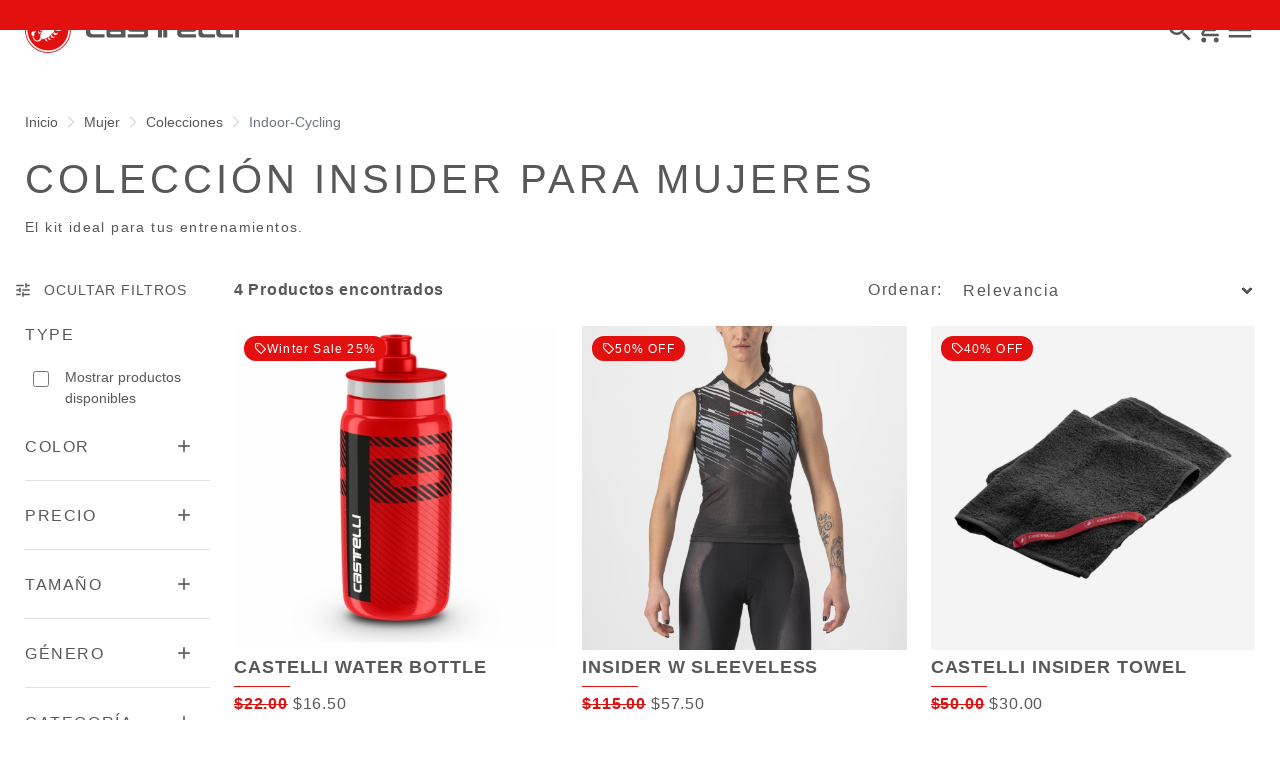

--- FILE ---
content_type: text/html;charset=UTF-8
request_url: https://www.castelli-cycling.com/AU/es/Mujer/Colecciones/Indoor-Cycling/c/Wom-Col-Ins?compareEnabled=true&minPrice=15.0&maxPrice=450.0
body_size: 32482
content:
<!doctype html>
<html lang="es"> 
 <head> 
  <meta name="viewport" content="width=device-width, initial-scale=1.0"> 
  <link rel="preload" href="https://castellicycling.kleecks-cdn.com/medias/01-4522530-010.jpg?context=[base64]" as="image"> 
  <link rel="preload" href="https://castellicycling.kleecks-cdn.com/medias/01-4522530-010.jpg?context=[base64]" as="image" media="(min-width:1500px)"> 
  <link rel="preload" href="https://castellicycling.kleecks-cdn.com/medias/01-4522556-010.jpg?context=[base64]" as="image"> 
  <link rel="preload" href="https://castellicycling.kleecks-cdn.com/medias/01-4522556-010.jpg?context=[base64]" as="image" media="(min-width:1500px)"> 
  <link rel="preload" href="https://castellicycling.kleecks-cdn.com/medias/01-4520123-023.jpg?context=[base64]" as="image"> 
  <link rel="preload" href="https://castellicycling.kleecks-cdn.com/medias/01-4520123-023.jpg?context=[base64]" as="image" media="(min-width:1500px)"> 
  <link rel="preload" href="https://castellicycling.kleecks-cdn.com/medias/logo-castelli.svg?context=[base64]" as="image" fetchpriority="high"> 
  <script defer type="kleecks/javascript">(function(w,d,s,l,i){w[l]=w[l]||[];w[l].push({'gtm.start':
        new Date().getTime(),event:'gtm.js'});var f=d.getElementsByTagName(s)[0],
        j=d.createElement(s),dl=l!='dataLayer'?'&l='+l:'';j.async=true;j.src=
        'https://sgtm.castelli-cycling.com/gtm.js?id='+i+dl;f.parentNode.insertBefore(j,f);
        })(window,document,'script','dataLayer','GTM-T3F4FHQ');</script> <!-- TrustBox script --> 
  <script type="kleecks/javascript" src="https://widget.trustpilot.com/bootstrap/v5/tp.widget.bootstrap.min.js" async></script> <!-- End TrustBox script --> 
  <title>Ropa indoor para mujeres - Castelli Cycling</title> 
  <meta http-equiv="Content-Type" content="text/html; charset=utf-8"> 
  <meta http-equiv="X-UA-Compatible" content="IE=edge"> 
  <meta charset="UTF-8"> 
  <link href="https://castellicycling.kleecks-cdn.com/_ui/responsive/theme-castelli/images/castelli_scorpion0-o57x57.png" sizes="57x57" rel="apple-touch-icon-precomposed"> 
  <link href="https://castellicycling.kleecks-cdn.com/_ui/responsive/theme-castelli/images/castelli_scorpion0-o60x60.png" sizes="60x60" rel="apple-touch-icon-precomposed"> 
  <link href="https://castellicycling.kleecks-cdn.com/_ui/responsive/theme-castelli/images/castelli_scorpion0-o72x72.png" sizes="72x72" rel="apple-touch-icon-precomposed"> 
  <link href="https://castellicycling.kleecks-cdn.com/_ui/responsive/theme-castelli/images/castelli_scorpion0-o76x76.png" sizes="76x76" rel="apple-touch-icon-precomposed"> 
  <link href="https://castellicycling.kleecks-cdn.com/_ui/responsive/theme-castelli/images/castelli_scorpion0-o114x114.png" sizes="114x114" rel="apple-touch-icon-precomposed"> 
  <link href="https://castellicycling.kleecks-cdn.com/_ui/responsive/theme-castelli/images/castelli_scorpion0-o120x120.png" sizes="120x120" rel="apple-touch-icon-precomposed"> 
  <link href="https://castellicycling.kleecks-cdn.com/_ui/responsive/theme-castelli/images/castelli_scorpion0-o144x144.png" sizes="144x144" rel="apple-touch-icon-precomposed"> 
  <link href="https://castellicycling.kleecks-cdn.com/_ui/responsive/theme-castelli/images/castelli_scorpion0-o152x152.png" sizes="152x152" rel="apple-touch-icon-precomposed"> 
  <link href="https://castellicycling.kleecks-cdn.com/_ui/responsive/theme-castelli/images/castelli_scorpion0-o196x196.png" sizes="196x196" type="image/png" rel="icon"> 
  <link href="https://castellicycling.kleecks-cdn.com/_ui/responsive/theme-castelli/images/castelli_scorpion0-o128x128.png" sizes="128x128" type="image/png" rel="icon"> 
  <link href="https://castellicycling.kleecks-cdn.com/_ui/responsive/theme-castelli/images/castelli_scorpion0-o96x96.png" sizes="96x96" type="image/png" rel="icon"> 
  <link href="https://castellicycling.kleecks-cdn.com/_ui/responsive/theme-castelli/images/castelli_scorpion0-o32x32.png" sizes="32x32" type="image/png" rel="icon"> 
  <meta content="#FFFFFF" name="msapplication-TileColor"> 
  <meta content="/_ui/responsive/theme-castelli/images/castelli_scorpion0-o144x144.png" name="msapplication-TileImage"> 
  <meta content="/_ui/responsive/theme-castelli/images/castelli_scorpion0-o70x70.png" name="msapplication-square70x70logo"> 
  <meta content="/_ui/responsive/theme-castelli/images/castelli_scorpion0-o150x150.png" name="msapplication-square150x150logo"> 
  <meta content="/_ui/responsive/theme-castelli/images/castelli_scorpion0-o310x150.png" name="msapplication-wide310x150logo"> 
  <meta content="/_ui/responsive/theme-castelli/images/castelli_scorpion0-o310x310.png" name="msapplication-square310x310logo"> 
  <meta name="keywords"> 
  <meta name="description" content="Nuestra ropa indoor para mujeres está diseñada para mantenerte cómoda y seca durante los entrenamientos más intensos. Adquiérelas ahora para encontrar la talla perfecta y maximizar el rendimiento."> 
  <meta name="robots" content="NOINDEX,FOLLOW"> 
  <meta name="title" content="Ropa indoor para mujeres - Castelli Cycling"> 
  <link rel="shortcut icon" type="image/x-icon" media="all" href="https://castellicycling.kleecks-cdn.com/_ui/responsive/theme-castelli/images/favicon.ico"> 
  <link href="https://www.castelli-cycling.com/AU/en/Mujer/Colecciones/Indoor-Cycling/c/Wom-Col-Ins" rel="canonical"> 
  <link rel="alternate" hreflang="en-de" href="https://www.castelli-cycling.com/DE/en/Woman/Collection/Indoor-Cycling/c/Wom-Col-Ins"> 
  <link rel="alternate" hreflang="de-de" href="https://www.castelli-cycling.com/DE/de/Frauen/Sammlungen/Indoor-Cycling/c/Wom-Col-Ins"> 
  <link rel="alternate" hreflang="en-au" href="https://www.castelli-cycling.com/AU/en/Woman/Collection/Indoor-Cycling/c/Wom-Col-Ins"> 
  <link rel="alternate" hreflang="de-au" href="https://www.castelli-cycling.com/AU/de/Frauen/Sammlungen/Indoor-Cycling/c/Wom-Col-Ins"> 
  <link rel="alternate" hreflang="it-au" href="https://www.castelli-cycling.com/AU/it/Donna/Collezione/Indoor-Cycling/c/Wom-Col-Ins"> 
  <link rel="alternate" hreflang="fr-au" href="https://www.castelli-cycling.com/AU/fr/Femme/Collections/Indoor-Cycling/c/Wom-Col-Ins"> 
  <link rel="alternate" hreflang="es-au" href="https://www.castelli-cycling.com/AU/es/Mujer/Colecciones/Indoor-Cycling/c/Wom-Col-Ins"> 
  <link rel="alternate" hreflang="en-at" href="https://www.castelli-cycling.com/AT/en/Woman/Collection/Indoor-Cycling/c/Wom-Col-Ins"> 
  <link rel="alternate" hreflang="de-at" href="https://www.castelli-cycling.com/AT/de/Frauen/Sammlungen/Indoor-Cycling/c/Wom-Col-Ins"> 
  <link rel="alternate" hreflang="en-bg" href="https://www.castelli-cycling.com/BG/en/Woman/Collection/Indoor-Cycling/c/Wom-Col-Ins"> 
  <link rel="alternate" hreflang="fr-be" href="https://www.castelli-cycling.com/BE/fr/Femme/Collections/Indoor-Cycling/c/Wom-Col-Ins"> 
  <link rel="alternate" hreflang="nl-be" href="https://www.castelli-cycling.com/BE/nl/Dames/Collectie/Indoor-Cycling/c/Wom-Col-Ins"> 
  <link rel="alternate" hreflang="en-be" href="https://www.castelli-cycling.com/BE/en/Woman/Collection/Indoor-Cycling/c/Wom-Col-Ins"> 
  <link rel="alternate" hreflang="en-ca" href="https://www.castelli-cycling.com/CA/en/Woman/Collection/Indoor-Cycling/c/Wom-Col-Ins"> 
  <link rel="alternate" hreflang="fr-ca" href="https://www.castelli-cycling.com/CA/fr/Femme/Collections/Indoor-Cycling/c/Wom-Col-Ins"> 
  <link rel="alternate" hreflang="en-cy" href="https://www.castelli-cycling.com/CY/en/Woman/Collection/Indoor-Cycling/c/Wom-Col-Ins"> 
  <link rel="alternate" hreflang="en-hr" href="https://www.castelli-cycling.com/HR/en/Woman/Collection/Indoor-Cycling/c/Wom-Col-Ins"> 
  <link rel="alternate" hreflang="en-dk" href="https://www.castelli-cycling.com/DK/en/Woman/Collection/Indoor-Cycling/c/Wom-Col-Ins"> 
  <link rel="alternate" hreflang="en-sk" href="https://www.castelli-cycling.com/SK/en/Woman/Collection/Indoor-Cycling/c/Wom-Col-Ins"> 
  <link rel="alternate" hreflang="en-si" href="https://www.castelli-cycling.com/SI/en/Woman/Collection/Indoor-Cycling/c/Wom-Col-Ins"> 
  <link rel="alternate" hreflang="es-es" href="https://www.castelli-cycling.com/ES/es/Mujer/Colecciones/Indoor-Cycling/c/Wom-Col-Ins"> 
  <link rel="alternate" hreflang="es-us" href="https://www.castelli-cycling.com/US/es/Mujer/Colecciones/Indoor-Cycling/c/Wom-Col-Ins"> 
  <link rel="alternate" hreflang="en-us" href="https://www.castelli-cycling.com/US/en/Woman/Collection/Indoor-Cycling/c/Wom-Col-Ins"> 
  <link rel="alternate" hreflang="en-ee" href="https://www.castelli-cycling.com/EE/en/Woman/Collection/Indoor-Cycling/c/Wom-Col-Ins"> 
  <link rel="alternate" hreflang="en-fi" href="https://www.castelli-cycling.com/FI/en/Woman/Collection/Indoor-Cycling/c/Wom-Col-Ins"> 
  <link rel="alternate" hreflang="en-gr" href="https://www.castelli-cycling.com/GR/en/Woman/Collection/Indoor-Cycling/c/Wom-Col-Ins"> 
  <link rel="alternate" hreflang="en-hk" href="https://www.castelli-cycling.com/HK/en/Woman/Collection/Indoor-Cycling/c/Wom-Col-Ins"> 
  <link rel="alternate" hreflang="en-hu" href="https://www.castelli-cycling.com/HU/en/Woman/Collection/Indoor-Cycling/c/Wom-Col-Ins"> 
  <link rel="alternate" hreflang="en-ie" href="https://www.castelli-cycling.com/IE/en/Woman/Collection/Indoor-Cycling/c/Wom-Col-Ins"> 
  <link rel="alternate" hreflang="it-it" href="https://www.castelli-cycling.com/IT/it/Donna/Collezione/Indoor-Cycling/c/Wom-Col-Ins"> 
  <link rel="alternate" hreflang="ja-jp" href="https://www.castelli-cycling.com/JP/ja/%E3%82%A6%E3%82%A3%E3%83%A1%E3%83%B3%E3%82%BA/%E3%82%B3%E3%83%AC%E3%82%AF%E3%82%B7%E3%83%A7%E3%83%B3/%E3%82%A6%E3%82%A3%E3%83%A1%E3%83%B3%E3%82%BA%E3%82%A4%E3%83%B3%E3%83%89%E3%82%A2%E3%82%B5%E3%82%A4%E3%82%AF%E3%83%AA%E3%83%B3%E3%82%B0%E3%82%A6%E3%82%A7%E3%82%A2/c/Wom-Col-Ins"> 
  <link rel="alternate" hreflang="en-jp" href="https://www.castelli-cycling.com/JP/en/Woman/Collection/Indoor-Cycling/c/Wom-Col-Ins"> 
  <link rel="alternate" hreflang="en-lv" href="https://www.castelli-cycling.com/LV/en/Woman/Collection/Indoor-Cycling/c/Wom-Col-Ins"> 
  <link rel="alternate" hreflang="en-lt" href="https://www.castelli-cycling.com/LT/en/Woman/Collection/Indoor-Cycling/c/Wom-Col-Ins"> 
  <link rel="alternate" hreflang="en-lu" href="https://www.castelli-cycling.com/LU/en/Woman/Collection/Indoor-Cycling/c/Wom-Col-Ins"> 
  <link rel="alternate" hreflang="en-mt" href="https://www.castelli-cycling.com/MT/en/Woman/Collection/Indoor-Cycling/c/Wom-Col-Ins"> 
  <link rel="alternate" hreflang="en-no" href="https://www.castelli-cycling.com/NO/en/Woman/Collection/Indoor-Cycling/c/Wom-Col-Ins"> 
  <link rel="alternate" hreflang="nl-nl" href="https://www.castelli-cycling.com/NL/nl/Dames/Collectie/Indoor-Cycling/c/Wom-Col-Ins"> 
  <link rel="alternate" hreflang="en-nl" href="https://www.castelli-cycling.com/NL/en/Woman/Collection/Indoor-Cycling/c/Wom-Col-Ins"> 
  <link rel="alternate" hreflang="en-pl" href="https://www.castelli-cycling.com/PL/en/Woman/Collection/Indoor-Cycling/c/Wom-Col-Ins"> 
  <link rel="alternate" hreflang="en-pt" href="https://www.castelli-cycling.com/PT/en/Woman/Collection/Indoor-Cycling/c/Wom-Col-Ins"> 
  <link rel="alternate" hreflang="en-gb" href="https://www.castelli-cycling.com/GB/en/Woman/Collection/Indoor-Cycling/c/Wom-Col-Ins"> 
  <link rel="alternate" hreflang="en-cz" href="https://www.castelli-cycling.com/CZ/en/Woman/Collection/Indoor-Cycling/c/Wom-Col-Ins"> 
  <link rel="alternate" hreflang="en-ro" href="https://www.castelli-cycling.com/RO/en/Woman/Collection/Indoor-Cycling/c/Wom-Col-Ins"> 
  <link rel="alternate" hreflang="en-sg" href="https://www.castelli-cycling.com/SG/en/Woman/Collection/Indoor-Cycling/c/Wom-Col-Ins"> 
  <link rel="alternate" hreflang="en-kr" href="https://www.castelli-cycling.com/KR/en/Woman/Collection/Indoor-Cycling/c/Wom-Col-Ins"> 
  <link rel="alternate" hreflang="en-se" href="https://www.castelli-cycling.com/SE/en/Woman/Collection/Indoor-Cycling/c/Wom-Col-Ins"> 
  <link rel="alternate" hreflang="en-ch" href="https://www.castelli-cycling.com/CH/en/Woman/Collection/Indoor-Cycling/c/Wom-Col-Ins"> 
  <link rel="alternate" hreflang="de-ch" href="https://www.castelli-cycling.com/CH/de/Frauen/Sammlungen/Indoor-Cycling/c/Wom-Col-Ins"> 
  <link rel="alternate" hreflang="fr-ch" href="https://www.castelli-cycling.com/CH/fr/Femme/Collections/Indoor-Cycling/c/Wom-Col-Ins"> <!-- Google Fonts --> 
  <link rel="preconnect" href="https://fonts.googleapis.com"> 
  <link rel="preconnect" href="https://fonts.gstatic.com" crossorigin> 
  <link href="https://fonts.googleapis.com/css2?family=Oswald:wght@200;300;400;500;600;700&amp;display=swap" rel="stylesheet" type="kleecks/css"> <!-- Material Icons Google --> 
  <link href="https://fonts.googleapis.com/css?family=Material+Icons%7CMaterial+Icons+Outlined%7CMaterial+Icons+Two+Tone%7CMaterial+Icons+Round%7CMaterial+Icons+Sharp" rel="stylesheet" no-defer="no-defer"> 
  <link rel="stylesheet" type="kleecks/css" media="all" href="https://www.castelli-cycling.com/_ui/responsive/common/fontawesome/fontawesome.min.css"> 
  <link rel="stylesheet" type="kleecks/css" media="all" href="https://www.castelli-cycling.com/_ui/responsive/common/shared/swiper.min.css"> 
  <link rel="stylesheet" type="kleecks/css" media="all" href="https://www.castelli-cycling.com/_ui/responsive/common/shared/fancybox/jquery.fancybox.css"> 
  <link rel="stylesheet" type="kleecks/css" media="all" href="https://www.castelli-cycling.com/_ui/responsive/common/shared/material-components-web.min.css"> 
  <link rel="stylesheet" type="text/css" media="all" href="https://www.castelli-cycling.com/_ui/responsive/theme-castelli/css/style.css" no-defer="no-defer" data-priority="1"> 
  <link rel="stylesheet" type="kleecks/css" media="all" href="https://www.castelli-cycling.com/_ui/responsive/common/shared/jquery.range.css"> 
  <meta name="generator" content="Kleecks"> 
  <link rel="preconnect" href="https://castellicycling.kleecks-cdn.com"> 
  <style>section.subcategory .icon img  {
    width: 30px;
    height: 30px;
  }
</style> 
  <style>@media(min-width: 768px) {
  #pre-header-wrapper {
    height: 30px;
  }
}

@media(max-width: 767px) {
  #pre-header-wrapper {
    height: 42px;
  }
}

@media screen and (max-width: 767px) {
  section#pre-header-wrapper {
    position: absolute;
  }

  #scroll-to-top-btn-fixed {
    right: 16px !important;
  }
}
</style> 
  <style>header .logo-image img {
    width: 150px;
    height: 32.08px;
   }
   @media (min-width: 577px) {
    header .logo-image img {
      width: 215px;
      height: 46px;
     }
  }
   @media (min-width: 1281px) {
    header .logo-image img {
      width: 280px;
      height: 59.91px;
     }
  }

footer .bottomfoter-logo img {
  width: 215px;
  height: 46px;
}

footer .bottomfoter-logos img {
  width: 46px;
  height: 25px;
}
</style> 
  <style>#kl-modal-country-language:not(.active) { display: none; } #kl-modal-country-language { position: fixed; width: 100%; height: 100%; background-color: rgba(0, 0, 0, 0.8); display: flex; align-items: center; justify-content: center; z-index: 999999999; } #kl-modal-country-language .kl-modal-content { width: 100%; max-width: 400px; background-color: #fff; padding: 20px 40px 60px 40px; } #kl-modal-country-language p { color: #000; font-weight: 400; font-size: 18px; margin-bottom: 30px; } #kl-modal-country-language select { width: 100%; padding: 5px; margin-bottom: 20px; border: 1px solid #B8B8B8; border-radius: 5px; } #kl-modal-country-language button { width: 100%; margin-top: 20px; }
</style> 
 </head> 
 <body class="page-productGrid pageType-CategoryPage template-pages-category-productGridPage smartedit-page-uid-productGrid smartedit-page-uuid-eyJpdGVtSWQiOiJwcm9kdWN0R3JpZCIsImNhdGFsb2dJZCI6ImNhc3RlbGxpQ29udGVudENhdGFsb2ciLCJjYXRhbG9nVmVyc2lvbiI6Ik9ubGluZSJ9 smartedit-catalog-version-uuid-castelliContentCatalog/Online product-grid-page language-es KL-D-7 KL-LANG-es KL-P_URL_1-AU KL-P_URL_2-es KL-P_URL_3-Mujer KL-P_URL_4-Colecciones KL-P_URL_5-Indoor-Cycling KL-P_URL_6-c KL-URL-Wom-Col-Ins KL-URL-LEVEL-7 KL-CMS_URL-LEVEL-7 KL-UA-BOT KL-UA-DESKTOP sp-LISTING KL-NOT_FIRST_PAGE padding-preheader KL-scripts-loading KL-styles-loading a56464aaed98e91e93d50d2f3c862ecb" kl-user-country-isocode="US" kl-country-locale-isocode="AU" kl-lang="es"> 
  <noscript></noscript> 
  <main data-currency-iso-code="AUD" data-brand="castelli"> 
   <div id="kl-modal-country-language" class="kl-modal"> 
    <div class="kl-modal-content px-5"> 
     <div> 
      <img class="px-2 py-4" width="280px" title="Castelli" alt="Castelli" src="https://castellicycling.kleecks-cdn.com/medias/logo-castelli.svg?context=[base64]" loading="lazy"> 
     </div> 
     <p></p> <select name="kl-md-choose-country" id="kl-md-choose-country"></select> <select name="kl-md-choose-lang" id="kl-md-choose-lang"></select> <button class="btn primary cta" type="submit"></button> 
    </div> 
   </div> <a href="#skip-to-content" class="skiptocontent" data-role="none">Ir al contenido</a> <a href="#skiptonavigation" class="skiptonavigation" data-role="none">Saltar a la navegación</a> 
   <div class="yCmsContentSlot"> 
    <section id="pre-header-wrapper" class="pre-header-wrapper fixed-top" data-timeout="6000"> 
     <div class="pre-header-text"> 
      <p><a href="#newslettertextarea">ÚNETE AL MUNDO CASTELLI Y OBTÉN UN DESCUENTO ESPECIAL EN TU PRÓXIMO PEDIDO</a></p> 
     </div> 
     <div class="pre-header-text"> 
      <p><a href="https://www.castelli-cycling.com/customer-service/shipping-times-and-costs" title="shipping times and costs">ENVÍO GRATUITO EN TODOS LOS PEDIDOS SUPERIORES A 199$</a></p> 
     </div> 
    </section> 
   </div> 
   <header> 
    <nav id="navbar" class="navbar navbar-expand-lg fixed-top"> 
     <ul class="top-language"> 
      <ul class="countries"> 
       <li class="top-language-title">País</li> 
       <li> 
        <ul class="lang-countries"> 
         <li><a href="https://www.castelli-cycling.com/DE/de/" title="de">Alemania</a></li> 
         <li><a class="active" href="https://www.castelli-cycling.com/AU/en/" title="en">Australia</a></li> 
         <li><a href="https://www.castelli-cycling.com/AT/de/" title="de">Austria</a></li> 
         <li><a href="https://www.castelli-cycling.com/BG/en/" title="en">Bulgaria</a></li> 
         <li><a href="https://www.castelli-cycling.com/BE/nl/" title="nl">Bélgica</a></li> 
         <li><a href="https://www.castelli-cycling.com/CA/en/" title="en">Canadá</a></li> 
         <li><a href="https://www.castelli-cycling.com/CY/en/" title="en">Chipre</a></li> 
         <li><a href="https://www.castelli-cycling.com/HR/en/" title="en">Croacia</a></li> 
         <li><a href="https://www.castelli-cycling.com/DK/en/" title="en">Dinamarca</a></li> 
         <li><a href="https://www.castelli-cycling.com/SK/en/" title="en">Eslovaquia</a></li> 
         <li><a href="https://www.castelli-cycling.com/SI/en/" title="en">Eslovenia</a></li> 
         <li><a href="https://www.castelli-cycling.com/ES/es/" title="es">España</a></li> 
         <li><a href="https://www.castelli-cycling.com/US/en/" title="en">Estados Unidos</a></li> 
         <li><a href="https://www.castelli-cycling.com/EE/en/" title="en">Estonia</a></li> 
         <li><a href="https://www.castelli-cycling.com/FI/en/" title="en">Finlandia</a></li> 
         <li><a href="https://www.castelli-cycling.com/FR/fr/" title="fr">Francia</a></li> 
         <li><a href="https://www.castelli-cycling.com/GR/en/" title="en">Grecia</a></li> 
         <li><a href="https://www.castelli-cycling.com/HK/en/" title="en">Hong Kong</a></li> 
         <li><a href="https://www.castelli-cycling.com/HU/en/" title="en">Hungría</a></li> 
         <li><a href="https://www.castelli-cycling.com/IE/en/" title="en">Irlanda</a></li> 
         <li><a href="https://www.castelli-cycling.com/IT/it/" title="it">Italia</a></li> 
         <li><a href="https://www.castelli-cycling.com/JP/ja/" title="ja">Japón</a></li> 
         <li><a href="https://www.castelli-cycling.com/LV/en/" title="en">Letonia</a></li> 
         <li><a href="https://www.castelli-cycling.com/LT/en/" title="en">Lituania</a></li> 
         <li><a href="https://www.castelli-cycling.com/LU/en/" title="en">Luxemburgo</a></li> 
         <li><a href="https://www.castelli-cycling.com/MT/en/" title="en">Malta</a></li> 
         <li><a href="https://www.castelli-cycling.com/NO/en/" title="en">Noruega</a></li> 
         <li><a href="https://www.castelli-cycling.com/NL/nl/" title="nl">Países Bajos</a></li> 
         <li><a href="https://www.castelli-cycling.com/PL/en/" title="en">Polonia</a></li> 
         <li><a href="https://www.castelli-cycling.com/PT/en/" title="en">Portugal</a></li> 
         <li><a href="https://www.castelli-cycling.com/GB/en/" title="en">Reino Unido</a></li> 
         <li><a href="https://www.castelli-cycling.com/CZ/en/" title="en">República Checa</a></li> 
         <li><a href="https://www.castelli-cycling.com/II/en/" title="en">Resto del mundo</a></li> 
         <li><a href="https://www.castelli-cycling.com/RO/en/" title="en">Rumanía</a></li> 
         <li><a href="https://www.castelli-cycling.com/SG/en/" title="en">Singapore</a></li> 
         <li><a href="https://www.castelli-cycling.com/KR/en/" title="en">South Korea</a></li> 
         <li><a href="https://www.castelli-cycling.com/SE/en/" title="en">Suecia</a></li> 
         <li><a href="https://www.castelli-cycling.com/CH/de/" title="de">Suiza</a></li> 
        </ul> </li> 
      </ul> 
      <ul class="languages"> 
       <li class="top-lang-bar-close"> <a href="#!"> <i><img src="https://castellicycling.kleecks-cdn.com/_ui/responsive/theme-castelli/icons/close.svg" alt="close" title="close" loading="lazy"></i> </a> </li> 
       <li class="top-language-title">Idioma</li> 
       <li> 
        <ul class="lang-menu"> 
         <form id="lang-form-header" action="https://www.castelli-cycling.com/AU/es/_s/language" method="post"> 
          <input id="lang-code-header" name="code" type="hidden" value=""> 
          <div> 
           <input type="hidden" name="CSRFToken" value="0a71da74-789f-4e86-9df1-e6e6c60f5b2b"> 
          </div> 
         </form> 
         <li><a href="#" onclick="switchLang('en');">Inglés</a></li> 
         <li><a href="#" onclick="switchLang('de');">Alemán</a></li> 
         <li><a href="#" onclick="switchLang('it');">Italiano</a></li> 
         <li><a href="#" onclick="switchLang('fr');">Francés</a></li> 
         <li><a class="active" href="#" onclick="switchLang('es');">Español</a></li> 
        </ul> </li> 
      </ul> 
     </ul> 
     <ul class="mobile-lang-bar"> 
      <li class="mobile-lang-bar-close"> <a href="#!"> <i><img src="https://castellicycling.kleecks-cdn.com/_ui/responsive/theme-castelli/icons/close.svg" alt="close" title="close" loading="lazy"></i> </a> </li> 
      <li class="mobile-lang-bar-label">País</li> 
      <li class="mobile-lang-bar-field"> <label class="mobile-lang-bar-input" for="selCountry"> <select name="selCountry" id="selCountry" class="mobile-lang-bar-input" onchange="switchSite();"> <option value="DE" data-href="https://www.castelli-cycling.com/DE/de">Alemania</option> <option value="AU" data-href="https://www.castelli-cycling.com/AU/en" selected>Australia</option> <option value="AT" data-href="https://www.castelli-cycling.com/AT/de">Austria</option> <option value="BG" data-href="https://www.castelli-cycling.com/BG/en">Bulgaria</option> <option value="BE" data-href="https://www.castelli-cycling.com/BE/nl">Bélgica</option> <option value="CA" data-href="https://www.castelli-cycling.com/CA/en">Canadá</option> <option value="CY" data-href="https://www.castelli-cycling.com/CY/en">Chipre</option> <option value="HR" data-href="https://www.castelli-cycling.com/HR/en">Croacia</option> <option value="DK" data-href="https://www.castelli-cycling.com/DK/en">Dinamarca</option> <option value="SK" data-href="https://www.castelli-cycling.com/SK/en">Eslovaquia</option> <option value="SI" data-href="https://www.castelli-cycling.com/SI/en">Eslovenia</option> <option value="ES" data-href="https://www.castelli-cycling.com/ES/es">España</option> <option value="US" data-href="https://www.castelli-cycling.com/US/en">Estados Unidos</option> <option value="EE" data-href="https://www.castelli-cycling.com/EE/en">Estonia</option> <option value="FI" data-href="https://www.castelli-cycling.com/FI/en">Finlandia</option> <option value="FR" data-href="https://www.castelli-cycling.com/FR/fr">Francia</option> <option value="GR" data-href="https://www.castelli-cycling.com/GR/en">Grecia</option> <option value="HK" data-href="https://www.castelli-cycling.com/HK/en">Hong Kong</option> <option value="HU" data-href="https://www.castelli-cycling.com/HU/en">Hungría</option> <option value="IE" data-href="https://www.castelli-cycling.com/IE/en">Irlanda</option> <option value="IT" data-href="https://www.castelli-cycling.com/IT/it">Italia</option> <option value="JP" data-href="https://www.castelli-cycling.com/JP/ja">Japón</option> <option value="LV" data-href="https://www.castelli-cycling.com/LV/en">Letonia</option> <option value="LT" data-href="https://www.castelli-cycling.com/LT/en">Lituania</option> <option value="LU" data-href="https://www.castelli-cycling.com/LU/en">Luxemburgo</option> <option value="MT" data-href="https://www.castelli-cycling.com/MT/en">Malta</option> <option value="NO" data-href="https://www.castelli-cycling.com/NO/en">Noruega</option> <option value="NL" data-href="https://www.castelli-cycling.com/NL/nl">Países Bajos</option> <option value="PL" data-href="https://www.castelli-cycling.com/PL/en">Polonia</option> <option value="PT" data-href="https://www.castelli-cycling.com/PT/en">Portugal</option> <option value="GB" data-href="https://www.castelli-cycling.com/GB/en">Reino Unido</option> <option value="CZ" data-href="https://www.castelli-cycling.com/CZ/en">República Checa</option> <option value="II" data-href="https://www.castelli-cycling.com/II/en">Resto del mundo</option> <option value="RO" data-href="https://www.castelli-cycling.com/RO/en">Rumanía</option> <option value="SG" data-href="https://www.castelli-cycling.com/SG/en">Singapore</option> <option value="KR" data-href="https://www.castelli-cycling.com/KR/en">South Korea</option> <option value="SE" data-href="https://www.castelli-cycling.com/SE/en">Suecia</option> <option value="CH" data-href="https://www.castelli-cycling.com/CH/de">Suiza</option> </select> </label> </li> 
      <li class="mobile-lang-bar-label">Idioma</li> 
      <li class="mobile-lang-bar-field"> <label class="mobile-lang-bar-input" for="selLang"> <select name="selLang" id="selLang" class="mobile-lang-bar-input" onchange="switchLangSelect();"> <option value="en">Inglés</option> <option value="de">Alemán</option> <option value="it">Italiano</option> <option value="fr">Francés</option> <option value="es" selected>Español</option> </select> </label> </li> 
     </ul> 
     <div class="top-navbar"> 
      <ul class="top"> 
       <li><a href="https://www.castelli-cycling.com/AU/es/customer-service/help" title="help">Atención al cliente</a></li> 
       <li><a href="https://www.castelli-cycling.com/AU/es/store-finder" title="store finder">Encontrar una tienda</a></li> 
       <li class="js-open-language lang-country top-language-titles"> <a href="#" title="es">Español</a> | <a href="#" title="AU">Australia</a> </li> 
       <li class="js-open-language lang-country"> <a href="#"> <i class="top-icons material-icons-outlined">language</i></a> </li> 
      </ul> 
     </div> 
     <div class="main-navbar navbar-light bg-light"> <a href="https://www.castelli-cycling.com/AU/es/cart" class="light-checkout-back" title="cart"> <i class="material-icons-outlined"> chevron_left </i> <span class="hide-mobile"> Volver al carrito de la compra</span> </a> 
      <div class="yCmsComponent yComponentWrapper logo-image"> 
       <div class="banner__component simple-banner"> <a href="https://www.castelli-cycling.com/AU/es/" title="es"> <img title="Castelli" alt="Castelli" src="https://castellicycling.kleecks-cdn.com/medias/logo-castelli.svg?context=[base64]" class="klcp" loading="eager"> </a> 
       </div> 
      </div> 
      <div class="collapse navbar-collapse" id="navbarText"> 
       <ul class="navbar-nav"> 
        <li class="nav-item"> <a class="nav-link" href="javascript:void(0);" data-id="8798748181568" title="REBAJAS" target="">REBAJAS</a> </li> 
        <li class="nav-item"> <a class="nav-link" href="javascript:void(0);" data-id="8796098004032" title="Hombre" target="">Hombre</a> </li> 
        <li class="nav-item"> <a class="nav-link" href="javascript:void(0);" data-id="8796099249216" title="Mujer" target="">Mujer</a> </li> 
        <li class="nav-item"> <a class="nav-link" href="javascript:void(0);" data-id="8796191884352" title="Custom" target="">Custom</a> </li> 
        <li class="nav-item"> <a class="nav-link" href="javascript:void(0);" data-id="8796192146496" title="Explore" target="">Explore</a> </li> 
        <li class="nav-item"> <a class="nav-link" href="https://www.castelli-cycling.com/AU/es/Speed-Shop/c/Speed-Shop" data-id="" title="Speed Shop" target="">Speed Shop</a> </li> 
        <li class="nav-item"> <a class="nav-link" href="https://www.castelli-cycling.com/AU/es/PRO-SHOP/c/Pro-Shop" data-id="" title="Pro Shop" target="">Pro Shop</a> </li> 
       </ul> 
      </div> 
      <div id="navFirstLevel" class="sidenav"> <!-- desktop --> 
       <ul id="navFirstLevel"> 
        <li data-parentid="8798748181568" class="js-nav-first" style="display: none;"> <a data-id="" class="sub-sidenav" href="https://www.castelli-cycling.com/AU/es/REBAJAS-DE-INVIERNO/REBAJAS-DE-INVIERNO-HOMBRE/c/Mens-Winter-Sale" title="REBAJAS HOMBRE" target="">REBAJAS HOMBRE</a> <a data-id="" class="sub-sidenav" href="https://www.castelli-cycling.com/AU/es/REBAJAS-DE-INVIERNO/REBAJAS-DE-INVIERNO-MUJER/c/Womens-Winter-Sale" title="REBAJAS MUJER" target="">REBAJAS MUJER</a> <a data-id="" class="sub-sub-sidenav" href="https://www.castelli-cycling.com/AU/es/Only-One/c/Only-One" title="Only-One" target="">Only-One</a> </li> 
        <li data-parentid="8798748312640" class="js-nav-second" style="display: none;"> 
         <div data-parentid="8798748312640" id="navSecondLevel" class="_sidenav"> 
         </div> </li> 
        <li data-parentid="8798748279872" class="js-nav-second" style="display: none;"> 
         <div data-parentid="8798748279872" id="navSecondLevel" class="_sidenav"> 
         </div> </li> 
        <li data-parentid="8801467663424" class="js-nav-second" style="display: none;"> 
         <div data-parentid="8801467663424" id="navSecondLevel" class="_sidenav"> 
         </div> </li> 
        <li data-parentid="8798748181568" class="js-nav-second-cta-container sub-sidenav-cta-container" style="display: none"> </li> 
        <li data-parentid="8796098004032" class="js-nav-first" style="display: none;"> <a data-id="8796098495552" class="sub-sidenav" href="javascript:void(0);" title="Cycling" target="">Cycling</a> <a data-id="8796098036800" class="sub-sidenav" href="javascript:void(0);" title="Triathlon" target="">Triathlon</a> <a data-id="8796098528320" class="sub-sidenav" href="javascript:void(0);" title="Accessories" target="">Accessories</a> <a data-id="8796098200640" class="sub-sidenav" href="javascript:void(0);" title="Collection" target="">Collection</a> <a data-id="" class="sub-sub-sidenav" href="https://www.castelli-cycling.com/AU/es/REBAJAS-DE-INVIERNO/REBAJAS-DE-INVIERNO-HOMBRE/c/Mens-Winter-Sale" title="REBAJAS HOMBRE" target="">REBAJAS HOMBRE</a> <a data-id="" class="sub-sub-sidenav" href="https://www.castelli-cycling.com/AU/es/Hombre/Off-The-Back/c/Man-Off" title="OFF THE BACK " target="">OFF THE BACK </a> <a data-id="" class="sub-sub-sidenav" href="https://www.castelli-cycling.com/AU/es/Only-One/Mens-Only-One/c/Man-Only-One" title="Only-One: Últimas Tallas 60%" target="">Only-One: Últimas Tallas 60%</a> </li> 
        <li data-parentid="8796098495552" class="js-nav-second" style="display: none;"> 
         <div data-parentid="8796098495552" id="navSecondLevel" class="_sidenav"> <span class="sub-sidenav"> <a href="https://www.castelli-cycling.com/AU/es/Hombre/Ciclismo/Culottes-cortos-y-largos/Culottes-cortos/c/Man-Cyc-Bot-B%26S" title="Culottes cortos" target="">Culottes cortos</a> </span> <span class="sub-sidenav"> <a href="https://www.castelli-cycling.com/AU/es/Hombre/Ciclismo/Partes-de-arriba/Maillots/c/Man-Cyc-Top-Jer" title="Maillots" target="">Maillots</a> </span> <span class="sub-sidenav"> <a href="https://www.castelli-cycling.com/AU/es/Hombre/Ciclismo/Partes-de-arriba/Chaquetas/c/Man-Cyc-Top-Jac" title="Chaquetas" target="">Chaquetas</a> </span> <span class="sub-sidenav"> <a href="https://www.castelli-cycling.com/AU/es/Hombre/Ciclismo/Partes-de-arriba/Chalecos/c/Man-Cyc-Top-Ves" title="Chalecos" target="">Chalecos</a> </span> <span class="sub-sidenav"> <a href="https://www.castelli-cycling.com/AU/es/Hombre/Ciclismo/Culottes-cortos-y-largos/Culottes-largos/c/Man-Cyc-Bot-B%26K" title="Culottes largos" target="">Culottes largos</a> </span> <span class="sub-sidenav"> <a href="https://www.castelli-cycling.com/AU/es/Hombre/Ciclismo/Partes-de-arriba/Cortavientos-y-impermeables/c/Man-Cyc-Top-Pro" title="Protección" target="">Protección</a> </span> <span class="sub-sidenav"> <a href="https://www.castelli-cycling.com/AU/es/Hombre/Ciclismo/Partes-de-arriba/Camisetas-interiores/c/Man-Cyc-Top-Bas" title="Ropa interior" target="">Ropa interior</a> </span> <span class="sub-sidenav"> <a href="https://www.castelli-cycling.com/AU/es/Hombre/Ciclismo/Partes-de-arriba/Trajes-de-velocidad/c/Man-Cyc-Top-Spe" title="Trajes de velocidad" target="">Trajes de velocidad</a> </span> <span class="sub-sidenav"> <a href="https://www.castelli-cycling.com/AU/es/Hombre/Ciclismo/Ropa-casual/c/Man-Cyc-Cas" title="Off-Bike" target="">Off-Bike</a> </span> 
         </div> </li> 
        <li data-parentid="8796098036800" class="js-nav-second" style="display: none;"> 
         <div data-parentid="8796098036800" id="navSecondLevel" class="_sidenav"> <span class="sub-sidenav"> <a href="https://www.castelli-cycling.com/AU/es/Hombre/Triathlon/Triathlon-Suits/c/Man-Tri-Sui" title="Trajes" target="">Trajes</a> </span> <span class="sub-sidenav"> <a href="https://www.castelli-cycling.com/AU/es/Hombre/Triathlon/Triathlon-Tops/c/Man-Tri-Top" title="Partes de arriba" target="">Partes de arriba</a> </span> <span class="sub-sidenav"> <a href="https://www.castelli-cycling.com/AU/es/Hombre/Triathlon/Triathlon-Shorts/c/Man-Tri-Bot" title="Culottes cortos" target="">Culottes cortos</a> </span> <span class="sub-sidenav"> <a href="https://www.castelli-cycling.com/AU/es/Hombre/Triathlon/Triathlon-Accessories/c/Man-Tri-Acc" title="Accessories" target="">Accessories</a> </span> 
         </div> </li> 
        <li data-parentid="8796098528320" class="js-nav-second" style="display: none;"> 
         <div data-parentid="8796098528320" id="navSecondLevel" class="_sidenav"> <span class="sub-sidenav"> <a href="https://www.castelli-cycling.com/AU/es/Hombre/Ciclismo/Accesorios/Guantes/c/Man-Cyc-Acc-Glo" title="Guantes" target="">Guantes</a> </span> <span class="sub-sidenav"> <a href="https://www.castelli-cycling.com/AU/es/Hombre/Ciclismo/Accesorios/Calcetines/c/Man-Cyc-Acc-Soc" title="Calcetines" target="">Calcetines</a> </span> <span class="sub-sidenav"> <a href="https://www.castelli-cycling.com/AU/es/Hombre/Ciclismo/Accesorios/Gorras/c/Man-Cyc-Acc-Hea" title="Accesorios para la cabeza" target="">Accesorios para la cabeza</a> </span> <span class="sub-sidenav"> <a href="https://www.castelli-cycling.com/AU/es/Hombre/Ciclismo/Accesorios/Perneras-y-manguitos/c/Man-Cyc-Acc-War" title="Calentadores" target="">Calentadores</a> </span> <span class="sub-sidenav"> <a href="https://www.castelli-cycling.com/AU/es/Hombre/Ciclismo/Accesorios/Cubrezapatillas/c/Man-Cyc-Acc-Sho" title="Cubrezapatillas" target="">Cubrezapatillas</a> </span> <span class="sub-sidenav"> <a href="https://www.castelli-cycling.com/AU/es/Hombre/Ciclismo/Accesorios/Bolsas-y-mochilas/c/Man-Cyc-Acc-Bag" title="Bolsas y mochilas" target="">Bolsas y mochilas</a> </span> <span class="sub-sidenav"> <a href="https://www.castelli-cycling.com/AU/es/Hombre/Ciclismo/Accesorios/Essentiales/c/Man-Cyc-Acc-Ess" title="Básicos" target="">Básicos</a> </span> 
         </div> </li> 
        <li data-parentid="8796098200640" class="js-nav-second" style="display: none;"> 
         <div data-parentid="8796098200640" id="navSecondLevel" class="_sidenav"> <span class="sub-sidenav"> <a href="https://www.castelli-cycling.com/AU/es/Hombre/Colecciones/AirCore-Collection/c/Man-Col-AirCore" title="Polartec® Aircore™" target="">Polartec® Aircore™</a> </span> <span class="sub-sidenav"> <a href="https://www.castelli-cycling.com/AU/es/Hombre/Colecciones/AC-Milan/c/Man-Col-ACMilan" title="CASTELLI X AC MILAN" target="">CASTELLI X AC MILAN</a> </span> <span class="sub-sidenav"> <a href="https://www.castelli-cycling.com/AU/es/Hombre/Colecciones/Wolfpack-Special/c/Man-Col-Wol" title="Wolfpack Special" target="">Wolfpack Special</a> </span> <span class="sub-sidenav"> <a href="https://www.castelli-cycling.com/AU/es/Hombre/Colecciones/Soudal-Quick-Step/c/Man-Col-QUI" title="SOUDAL Quick-Step" target="">SOUDAL Quick-Step</a> </span> <span class="sub-sidenav"> <a href="https://www.castelli-cycling.com/AU/es/Hombre/Colecciones/Giro-d-Italia/c/Man-Col-Gir" title="Giro d'Italia" target="">Giro d'Italia</a> </span> <span class="sub-sidenav"> <a href="https://www.castelli-cycling.com/AU/es/Hombre/Colecciones/Espresso/c/Man-Col-Esp" title="Espresso" target="">Espresso</a> </span> <span class="sub-sidenav"> <a href="https://www.castelli-cycling.com/AU/es/Rosso-Corsa/c/Rosso-Corsa" title="Rosso Corsa" target="">Rosso Corsa</a> </span> <span class="sub-sidenav"> <a href="https://www.castelli-cycling.com/AU/es/Hombre/Colecciones/Unlimited/c/Man-Col-Unl" title="Unlimited | Grava" target="">Unlimited | Grava</a> </span> <span class="sub-sidenav"> <a href="https://www.castelli-cycling.com/AU/es/Hombre/Colecciones/Gabba-Perfetto/c/Man-Col-Gab" title="Gabba / Perfetto" target="">Gabba / Perfetto</a> </span> <span class="sub-sidenav"> <a href="https://www.castelli-cycling.com/AU/es/Hombre/Colecciones/Rain-or-Shine/c/Man-Col-Rai" title="Rain or Shine (RoS)" target="">Rain or Shine (RoS)</a> </span> <span class="sub-sidenav"> <a href="https://www.castelli-cycling.com/AU/es/Hombre/Colecciones/Team-Italia/c/Man-Col-Tea" title="Team Italia" target="">Team Italia</a> </span> <span class="sub-sidenav"> <a href="https://www.castelli-cycling.com/AU/es/Hombre/Ciclismo/Ni%C3%B1os/c/Man-Cyc-Kid" title="Niños" target="">Niños</a> </span> 
         </div> </li> 
        <li data-parentid="8800811746368" class="js-nav-second" style="display: none;"> 
         <div data-parentid="8800811746368" id="navSecondLevel" class="_sidenav"> 
         </div> </li> 
        <li data-parentid="8801434403904" class="js-nav-second" style="display: none;"> 
         <div data-parentid="8801434403904" id="navSecondLevel" class="_sidenav"> 
         </div> </li> 
        <li data-parentid="8796159542336" class="js-nav-second" style="display: none;"> 
         <div data-parentid="8796159542336" id="navSecondLevel" class="_sidenav"> 
         </div> </li> 
        <li data-parentid="8801237697600" class="js-nav-second" style="display: none;"> 
         <div data-parentid="8801237697600" id="navSecondLevel" class="_sidenav"> 
         </div> </li> 
        <li data-parentid="8796098004032" class="js-nav-second-cta-container sub-sidenav-cta-container" style="display: none"> 
         <div class="nav-second-cta-box"> <a class="sub-sidenav-cta-link" href="https://www.castelli-cycling.com/AU/es/Hombre/Colecciones/AirCore-Collection/c/Man-Col-AirCore" target="" title="Man Col AirCore"> <img class="sub-sidenav-cta-img" src="https://castellicycling.kleecks-cdn.com/medias/AirCore-Uomo.jpg?context=bWFzdGVyfGltYWdlc3w0NDQ3MXxpbWFnZS9qcGVnfGFHUm1MMmd6WkM4NU56RTJOelUzTlRrME1UUXlMMEZwY2tOdmNtVmZWVzl0Ynk1cWNHY3w1MGM5YzUxYTQzMTM1ODhkOGFlNWE3MTdkMmE5MmM3ZmE3NjEyYmFlNmY5NWVmZjNlNGJlZjdlZmFhZjE0YWRj" alt="Polartec® Aircore™ Collection" title="Polartec® Aircore™ Collection" loading="lazy"> <h4 class="sub-sidenav-cta-title">Polartec® Aircore™</h4> </a> 
         </div> </li> 
        <li data-parentid="8796099249216" class="js-nav-first" style="display: none;"> <a data-id="8796099740736" class="sub-sidenav" href="javascript:void(0);" title="Cycling" target="">Cycling</a> <a data-id="8796099281984" class="sub-sidenav" href="javascript:void(0);" title="Triathlon" target="">Triathlon</a> <a data-id="8796099904576" class="sub-sidenav" href="javascript:void(0);" title="Accessories" target="">Accessories</a> <a data-id="8796099445824" class="sub-sidenav" href="javascript:void(0);" title="Collection" target="">Collection</a> <a data-id="" class="sub-sub-sidenav" href="https://www.castelli-cycling.com/AU/es/REBAJAS-DE-INVIERNO/REBAJAS-DE-INVIERNO-MUJER/c/Womens-Winter-Sale" title="REBAJAS MUJER" target="">REBAJAS MUJER</a> <a data-id="" class="sub-sub-sidenav" href="https://www.castelli-cycling.com/AU/es/Mujer/Off-The-Back/c/Wom-Off" title="OFF THE BACK" target="">OFF THE BACK</a> <a data-id="" class="sub-sub-sidenav" href="https://www.castelli-cycling.com/AU/es/Only-One/Womens-Only-One/c/Wom-Only-One" title="Only-One: Últimas Tallas 60%" target="">Only-One: Últimas Tallas 60%</a> </li> 
        <li data-parentid="8796099740736" class="js-nav-second" style="display: none;"> 
         <div data-parentid="8796099740736" id="navSecondLevel" class="_sidenav"> <span class="sub-sidenav"> <a href="https://www.castelli-cycling.com/AU/es/Mujer/Ciclismo/Culottes-cortos-y-largos/Culottes-cortos/c/Wom-Cyc-Bot-B%26S" title="Culottes cortos" target="">Culottes cortos</a> </span> <span class="sub-sidenav"> <a href="https://www.castelli-cycling.com/AU/es/Mujer/Ciclismo/Partes-de-arriba/Maillots/c/Wom-Cyc-Top-Jer" title="Maillots" target="">Maillots</a> </span> <span class="sub-sidenav"> <a href="https://www.castelli-cycling.com/AU/es/Mujer/Ciclismo/Partes-de-arriba/Chaquetas/c/Wom-Cyc-Top-Jac" title="Chaquetas" target="">Chaquetas</a> </span> <span class="sub-sidenav"> <a href="https://www.castelli-cycling.com/AU/es/Mujer/Ciclismo/Partes-de-arriba/Chalecos/c/Wom-Cyc-Top-Ves" title="Chalecos" target="">Chalecos</a> </span> <span class="sub-sidenav"> <a href="https://www.castelli-cycling.com/AU/es/Mujer/Ciclismo/Partes-de-arriba/Cortavientos-y-impermeables/c/Wom-Cyc-Top-Pro" title="Protección" target="">Protección</a> </span> <span class="sub-sidenav"> <a href="https://www.castelli-cycling.com/AU/es/Mujer/Ciclismo/Culottes-cortos-y-largos/Culottes-largos/c/Wom-Cyc-Bot-B%26K" title="Culottes largos" target="">Culottes largos</a> </span> <span class="sub-sidenav"> <a href="https://www.castelli-cycling.com/AU/es/Mujer/Ciclismo/Partes-de-arriba/Camisetas-interiores/c/Wom-Cyc-Top-Bas" title="Ropa interior" target="">Ropa interior</a> </span> <span class="sub-sidenav"> <a href="https://www.castelli-cycling.com/AU/es/Mujer/Ciclismo/Ropa-casual/c/Wom-Cyc-Cas" title="Ropa informal" target="">Ropa informal</a> </span> 
         </div> </li> 
        <li data-parentid="8796099281984" class="js-nav-second" style="display: none;"> 
         <div data-parentid="8796099281984" id="navSecondLevel" class="_sidenav"> <span class="sub-sidenav"> <a href="https://www.castelli-cycling.com/AU/es/Mujer/Triathlon/Triathlon-Suits/c/Wom-Tri-Sui" title="Trajes" target="">Trajes</a> </span> <span class="sub-sidenav"> <a href="https://www.castelli-cycling.com/AU/es/Mujer/Triathlon/Triathlon-Tops/c/Wom-Tri-Top" title="Parted de Arriba" target="">Parted de Arriba</a> </span> <span class="sub-sidenav"> <a href="https://www.castelli-cycling.com/AU/es/Mujer/Triathlon/Triathlon-Shorts/c/Wom-Tri-Bot" title="Culotte Cortos" target="">Culotte Cortos</a> </span> <span class="sub-sidenav"> <a href="https://www.castelli-cycling.com/AU/es/Mujer/Triathlon/Triathlon-Accessories/c/Wom-Tri-Acc" title="Accessories" target="">Accessories</a> </span> 
         </div> </li> 
        <li data-parentid="8796099904576" class="js-nav-second" style="display: none;"> 
         <div data-parentid="8796099904576" id="navSecondLevel" class="_sidenav"> <span class="sub-sidenav"> <a href="https://www.castelli-cycling.com/AU/es/Mujer/Ciclismo/Accesorios/Guantes/c/Wom-Cyc-Acc-Glo" title="Guantes" target="">Guantes</a> </span> <span class="sub-sidenav"> <a href="https://www.castelli-cycling.com/AU/es/Mujer/Ciclismo/Accesorios/Calcetines/c/Wom-Cyc-Acc-Soc" title="Calcetines" target="">Calcetines</a> </span> <span class="sub-sidenav"> <a href="https://www.castelli-cycling.com/AU/es/Mujer/Ciclismo/Accesorios/Gorras/c/Wom-Cyc-Acc-Hea" title="Accesorios para la cabeza" target="">Accesorios para la cabeza</a> </span> <span class="sub-sidenav"> <a href="https://www.castelli-cycling.com/AU/es/Mujer/Ciclismo/Accesorios/Perneras-y-manguitos/c/Wom-Cyc-Acc-War" title="Calentadores" target="">Calentadores</a> </span> <span class="sub-sidenav"> <a href="https://www.castelli-cycling.com/AU/es/Mujer/Ciclismo/Accesorios/Cubrezapatillas/c/Wom-Cyc-Acc-Sho" title="Cubrezapatillas" target="">Cubrezapatillas</a> </span> <span class="sub-sidenav"> <a href="https://www.castelli-cycling.com/AU/es/Mujer/Ciclismo/Accesorios/Bolsas-y-mochilas/c/Wom-Cyc-Acc-Bag" title="Bolsas y mochilas" target="">Bolsas y mochilas</a> </span> <span class="sub-sidenav"> <a href="https://www.castelli-cycling.com/AU/es/Mujer/Ciclismo/Accesorios/Essentiales/c/Wom-Cyc-Acc-Ess" title="Básicos" target="">Básicos</a> </span> 
         </div> </li> 
        <li data-parentid="8796099445824" class="js-nav-second" style="display: none;"> 
         <div data-parentid="8796099445824" id="navSecondLevel" class="_sidenav"> <span class="sub-sidenav"> <a href="https://www.castelli-cycling.com/AU/es/Mujer/Colecciones/AirCore-Collection/c/Wom-Col-AirCore" title="Polartec® Aircore™" target="">Polartec® Aircore™</a> </span> <span class="sub-sidenav"> <a href="https://www.castelli-cycling.com/AU/es/Mujer/Colecciones/Soudal-Quick-Step/c/Wom-Col-QUI" title="Soudal Quick-Step" target="">Soudal Quick-Step</a> </span> <span class="sub-sidenav"> <a href="https://www.castelli-cycling.com/AU/es/Mujer/Colecciones/Giro-d-Italia/c/Wom-Col-Gir" title="Giro d''Italia" target="">Giro d''Italia</a> </span> <span class="sub-sidenav"> <a href="https://www.castelli-cycling.com/AU/es/Mujer/Colecciones/Espresso/c/Wom-Col-Esp" title="Espresso" target="">Espresso</a> </span> <span class="sub-sidenav"> <a href="https://www.castelli-cycling.com/AU/es/Rosso-Corsa/c/Rosso-Corsa" title="Rosso Corsa" target="">Rosso Corsa</a> </span> <span class="sub-sidenav"> <a href="https://www.castelli-cycling.com/AU/es/Mujer/Colecciones/Unlimited/c/Wom-Col-Unl" title="Unlimited | Grava" target="">Unlimited | Grava</a> </span> <span class="sub-sidenav"> <a href="https://www.castelli-cycling.com/AU/es/Mujer/Colecciones/Gabba-Perfetto/c/Wom-Col-Gab" title="Gabba / Perfetto" target="">Gabba / Perfetto</a> </span> <span class="sub-sidenav"> <a href="https://www.castelli-cycling.com/AU/es/Mujer/Colecciones/Rain-or-Shine/c/Wom-Col-Rai" title="Rain or Shine (RoS)" target="">Rain or Shine (RoS)</a> </span> <span class="sub-sidenav"> <a href="https://www.castelli-cycling.com/AU/es/Mujer/Ciclismo/Ni%C3%B1os/c/Wom-Cyc-Kid" title="Kids" target="">Kids</a> </span> 
         </div> </li> 
        <li data-parentid="8800811844672" class="js-nav-second" style="display: none;"> 
         <div data-parentid="8800811844672" id="navSecondLevel" class="_sidenav"> 
         </div> </li> 
        <li data-parentid="8801434436672" class="js-nav-second" style="display: none;"> 
         <div data-parentid="8801434436672" id="navSecondLevel" class="_sidenav"> 
         </div> </li> 
        <li data-parentid="8796159575104" class="js-nav-second" style="display: none;"> 
         <div data-parentid="8796159575104" id="navSecondLevel" class="_sidenav"> 
         </div> </li> 
        <li data-parentid="8801237730368" class="js-nav-second" style="display: none;"> 
         <div data-parentid="8801237730368" id="navSecondLevel" class="_sidenav"> 
         </div> </li> 
        <li data-parentid="8796099249216" class="js-nav-second-cta-container sub-sidenav-cta-container" style="display: none"> 
         <div class="nav-second-cta-box"> <a class="sub-sidenav-cta-link" href="https://www.castelli-cycling.com/AU/es/Mujer/Colecciones/AirCore-Collection/c/Wom-Col-AirCore" target="" title="Wom Col AirCore"> <img class="sub-sidenav-cta-img" src="https://castellicycling.kleecks-cdn.com/medias/AirCore-Donna.jpg?context=bWFzdGVyfGltYWdlc3w0NTA4MjB8aW1hZ2UvanBlZ3xhR1V4TDJnellTODVOekUyTnpVM05qVTVOamM0TDBGcGNrTnZjbVZmUkc5dWJtRXVhbkJufDU3OTM4ZDliMzZhM2Y1YjMzM2JhM2YyNzNiZGY5M2Q5ZWYzYzY1ODkyZmE0NTZjNzgwMWM5OTkzYjlhNmIxYjQ" alt="Polartec® Aircore™ Collection" title="Polartec® Aircore™ Collection" loading="lazy"> <h4 class="sub-sidenav-cta-title">Polartec® Aircore™</h4> </a> 
         </div> </li> 
        <li data-parentid="8796191884352" class="js-nav-first" style="display: none;"> <a data-id="" class="sub-sub-sidenav" href="https://www.castelli-cycling.com/AU/es/custom/start-here" title="START HERE" target="">START HERE</a> <a data-id="8798322000960" class="sub-sidenav" href="javascript:void(0);" title="SOLO" target="">SOLO</a> <a data-id="8798322099264" class="sub-sidenav" href="javascript:void(0);" title="FULL CUSTOM" target="">FULL CUSTOM</a> <a data-id="" class="sub-sub-sidenav" href="https://www.castelli-cycling.com/AU/es/custom/catalog" title="CATÁLOGOS" target="">CATÁLOGOS</a> </li> 
        <li data-parentid="8798321968192" class="js-nav-second" style="display: none;"> 
         <div data-parentid="8798321968192" id="navSecondLevel" class="_sidenav"> 
         </div> </li> 
        <li data-parentid="8798322000960" class="js-nav-second" style="display: none;"> 
         <div data-parentid="8798322000960" id="navSecondLevel" class="_sidenav"> <span class="sub-sidenav"> <a href="https://www.castelli-cycling.com/AU/es/custom/solo" title="HOME" target="">HOME</a> </span> <span class="sub-sidenav"> <a href="https://www.castelli-cycling.com/AU/es/custom-landing" title="START DESIGNING" target="">START DESIGNING</a> </span> <span class="sub-sidenav"> <a href="https://www.castelli-cycling.com/AU/es/custom/solo/inspiration" title="GET INSPIRATION" target="">GET INSPIRATION</a> </span> <span class="sub-sidenav"> <a href="https://www.castelli-cycling.com/AU/es/custom/solo/how-it-works" title="HOW IT WORKS" target="">HOW IT WORKS</a> </span> <span class="sub-sidenav"> <a href="https://www.castelli-cycling.com/AU/es/custom/solo/size-chart" title="SIZE CHART" target="">SIZE CHART</a> </span> <span class="sub-sidenav"> <a href="https://www.castelli-cycling.com/AU/es/custom/solo/faq" title="FAQ" target="">FAQ</a> </span> 
         </div> </li> 
        <li data-parentid="8798322099264" class="js-nav-second" style="display: none;"> 
         <div data-parentid="8798322099264" id="navSecondLevel" class="_sidenav"> <span class="sub-sidenav"> <a href="https://www.castelli-cycling.com/AU/es/custom/full" title="HOME" target="">HOME</a> </span> <span class="sub-sidenav"> <a href="https://www.castelli-cycling.com/AU/es/custom/full/inspiration" title="GET INSPIRATION" target="">GET INSPIRATION</a> </span> <span class="sub-sidenav"> <a href="https://www.castelli-cycling.com/AU/es/custom/full/teams" title="OUR TEAMS" target="">OUR TEAMS</a> </span> <span class="sub-sidenav"> <a href="https://www.castelli-cycling.com/AU/es/custom/full/design-templates" title="DOWNLOAD TEMPLATES" target="">DOWNLOAD TEMPLATES</a> </span> <span class="sub-sidenav"> <a href="https://www.castelli-cycling.com/AU/es/custom/full/how-it-works" title="HOW IT WORKS" target="">HOW IT WORKS</a> </span> <span class="sub-sidenav"> <a href="https://www.castelli-cycling.com/AU/es/custom/full/faq" title="FAQ" target="">FAQ</a> </span> <span class="sub-sidenav"> <a href="https://www.castelli-cycling.com/AU/es/full-custom/size-chart" title="SIZE CHART" target="">SIZE CHART</a> </span> <span class="sub-sidenav"> <a href="https://www.castelli-cycling.com/AU/es/be-spoke" title="PROJECT REQUEST FORM" target="">PROJECT REQUEST FORM</a> </span> 
         </div> </li> 
        <li data-parentid="8799369888832" class="js-nav-second" style="display: none;"> 
         <div data-parentid="8799369888832" id="navSecondLevel" class="_sidenav"> 
         </div> </li> 
        <li data-parentid="8796191884352" class="js-nav-second-cta-container sub-sidenav-cta-container" style="display: none"> </li> 
        <li data-parentid="8796192146496" class="js-nav-first" style="display: none;"> <a data-id="" class="sub-sidenav" href="https://castellicycling.exposure.co/" title="STORIES" target="_blank">STORIES</a> <a data-id="" class="sub-sidenav" href="https://www.castelli-cycling.com/AU/es/castelli-podcast" title="PODCAST" target="">PODCAST</a> <a data-id="8798747493440" class="sub-sidenav" href="javascript:void(0);" title="GUÍAS DE PRODUCTO" target="">GUÍAS DE PRODUCTO</a> <a data-id="8796192539712" class="sub-sidenav" href="javascript:void(0);" title="Highlights" target="">Highlights</a> <a data-id="" class="sub-sub-sidenav" href="https://www.castelli-cycling.com/AU/es/highlights/giro-d-italia" title="GIRO D'ITALIA" target="">GIRO D'ITALIA</a> <a data-id="" class="sub-sub-sidenav" href="https://www.castelli-cycling.com/AU/es/explore/soudal-quick-step" title="SOUDAL QUICK-STEP" target="">SOUDAL QUICK-STEP</a> <a data-id="" class="sub-sub-sidenav" href="https://www.castelli-cycling.com/AU/es/spirit-of-gravel" title="Spirit Of Gravel" target="">Spirit Of Gravel</a> <a data-id="" class="sub-sub-sidenav" href="https://www.castelli-cycling.com/AU/es/explore/seat-pads" title="COJINES DE ASIENTO" target="">COJINES DE ASIENTO</a> <a data-id="" class="sub-sub-sidenav" href="https://www.castelli-cycling.com/AU/es/explore/technologies" title="TECNOLOGÍAS" target="">TECNOLOGÍAS</a> </li> 
        <li data-parentid="8796197225536" class="js-nav-second" style="display: none;"> 
         <div data-parentid="8796197225536" id="navSecondLevel" class="_sidenav"> 
         </div> </li> 
        <li data-parentid="8798026400832" class="js-nav-second" style="display: none;"> 
         <div data-parentid="8798026400832" id="navSecondLevel" class="_sidenav"> 
         </div> </li> 
        <li data-parentid="8798747493440" class="js-nav-second" style="display: none;"> 
         <div data-parentid="8798747493440" id="navSecondLevel" class="_sidenav"> <span class="sub-sidenav"> <a href="https://www.castelli-cycling.com/AU/es/castelli-jersey-guide" title="JERSEYS" target="">JERSEYS</a> </span> <span class="sub-sidenav"> <a href="https://www.castelli-cycling.com/AU/es/castelli-bibshort-guide" title="SHORTS" target="">SHORTS</a> </span> <span class="sub-sidenav"> <a href="https://www.castelli-cycling.com/AU/es/protection-guide" title="PROTECTION" target="">PROTECTION</a> </span> <span class="sub-sidenav"> <a href="https://www.castelli-cycling.com/AU/es/summer-base-layer-guide" title="SUMMER BASE LAYERS" target="">SUMMER BASE LAYERS</a> </span> <span class="sub-sidenav"> <a href="https://www.castelli-cycling.com/AU/es/jacket-guide" title="JACKETS" target="">JACKETS</a> </span> <span class="sub-sidenav"> <a href="https://www.castelli-cycling.com/AU/es/bibtight-guide" title="TIGHTS" target="">TIGHTS</a> </span> <span class="sub-sidenav"> <a href="https://www.castelli-cycling.com/AU/es/winter-base-layer-guide" title="WINTER BASE LAYERS" target="">WINTER BASE LAYERS</a> </span> <span class="sub-sidenav"> <a href="https://www.castelli-cycling.com/AU/es/glove-guide" title="WINTER GLOVES" target="">WINTER GLOVES</a> </span> <span class="sub-sidenav"> <a href="https://www.castelli-cycling.com/AU/es/shoe-cover-guide" title="SHOE COVERS" target="">SHOE COVERS</a> </span> 
         </div> </li> 
        <li data-parentid="8796192539712" class="js-nav-second" style="display: none;"> 
         <div data-parentid="8796192539712" id="navSecondLevel" class="_sidenav"> <span class="sub-sidenav"> <a href="https://espresso.castelli-cycling.com/" title="ESPRESSO" target="_blank">ESPRESSO</a> </span> <span class="sub-sidenav"> <a href="https://premioevo.castelli-cycling.com/" title="PREMIO EVO" target="">PREMIO EVO</a> </span> <span class="sub-sidenav"> <a href="https://www.castelli-cycling.com/AU/es/gabba-r" title="GABBA R" target="">GABBA R</a> </span> 
         </div> </li> 
        <li data-parentid="8800844547136" class="js-nav-second" style="display: none;"> 
         <div data-parentid="8800844547136" id="navSecondLevel" class="_sidenav"> 
         </div> </li> 
        <li data-parentid="8796197291072" class="js-nav-second" style="display: none;"> 
         <div data-parentid="8796197291072" id="navSecondLevel" class="_sidenav"> 
         </div> </li> 
        <li data-parentid="8800418858048" class="js-nav-second" style="display: none;"> 
         <div data-parentid="8800418858048" id="navSecondLevel" class="_sidenav"> 
         </div> </li> 
        <li data-parentid="8796197323840" class="js-nav-second" style="display: none;"> 
         <div data-parentid="8796197323840" id="navSecondLevel" class="_sidenav"> 
         </div> </li> 
        <li data-parentid="8796197356608" class="js-nav-second" style="display: none;"> 
         <div data-parentid="8796197356608" id="navSecondLevel" class="_sidenav"> 
         </div> </li> 
        <li data-parentid="8796192146496" class="js-nav-second-cta-container sub-sidenav-cta-container" style="display: none"> </li> 
       </ul> <!-- mobile --> 
       <ul class="navbar-nav mobile"> 
        <li class="nav-item"> <a class="nav-link" href="javascript:void(0);" title="REBAJAS" target="" data-id="8798748181568">REBAJAS</a> <a class="nav-link" href="javascript:void(0);" title="Hombre" target="" data-id="8796098004032">Hombre</a> <a class="nav-link" href="javascript:void(0);" title="Mujer" target="" data-id="8796099249216">Mujer</a> <a class="nav-link" href="javascript:void(0);" title="Custom" target="" data-id="8796191884352">Custom</a> <a class="nav-link" href="javascript:void(0);" title="Explore" target="" data-id="8796192146496">Explore</a> <a class="nav-link" href="https://www.castelli-cycling.com/AU/es/Speed-Shop/c/Speed-Shop" title="Speed Shop" target="" data-id="">Speed Shop</a> <a class="nav-link" href="https://www.castelli-cycling.com/AU/es/PRO-SHOP/c/Pro-Shop" title="Pro Shop" target="" data-id="">Pro Shop</a> </li> 
        <li class="nav-sub-item"> <a class="nav-link" href="https://www.castelli-cycling.com/AU/es/my-project" title="my project">My Project</a> <a class="nav-link" href="https://www.castelli-cycling.com/AU/es/login" title="Iniciar sesión / Registrarse">Iniciar sesión / Registrarse</a> 
         <ul class="menu-mobile-language"> 
          <li class="mobile-lang-countries"> <a href="#" class="">Atención al cliente</a> </li> 
          <li class="mobile-lang-countries"> <a href="https://www.castelli-cycling.com/AU/es/store-finder" title="store finder">Encontrar una tienda</a> </li> 
          <li class="mobile-lang-countries"> 
           <div class="js-open-language lang-country"> <a href="#"> <i class="top-icons material-icons-outlined">language</i></a> 
           </div> <a class="langsel js-open-language" href="#" title="es">Español</a> | <a class="countrysel js-open-language" href="#" title="AU">Australia</a></li><a class="countrysel js-open-language" href="#" title="AU"> </a> 
         </ul><a class="countrysel js-open-language" href="#" title="AU"> </a></li><a class="countrysel js-open-language" href="#" title="AU"> </a> 
       </ul><a class="countrysel js-open-language" href="#" title="AU"> </a> 
       <ul id="mobileNavFirstLevel"> <a class="countrysel js-open-language" href="#" title="AU"> </a>
        <li class="nav-item"><a class="countrysel js-open-language" href="#" title="AU"></a><a class="nav-link-back-all" href="javascript:void(0);"><i><img src="https://castellicycling.kleecks-cdn.com/_ui/responsive/theme-castelli/icons/back.svg" alt="back" title="back" loading="lazy"></i> Atrás</a> </li> 
        <li data-parentid="8798748181568" class="nav-item js-nav-second-mobile" style="display: none;"> <a class="nav-link" data-parentid="" data-id="" href="https://www.castelli-cycling.com/AU/es/REBAJAS-DE-INVIERNO/REBAJAS-DE-INVIERNO-HOMBRE/c/Mens-Winter-Sale" title="REBAJAS HOMBRE" target="">REBAJAS HOMBRE</a> 
         <ul data-parentid="8798748312640" class="nav-panel js-nav-third-mobile"> 
         </ul> <a class="nav-link" data-parentid="" data-id="" href="https://www.castelli-cycling.com/AU/es/REBAJAS-DE-INVIERNO/REBAJAS-DE-INVIERNO-MUJER/c/Womens-Winter-Sale" title="REBAJAS MUJER" target="">REBAJAS MUJER</a> 
         <ul data-parentid="8798748279872" class="nav-panel js-nav-third-mobile"> 
         </ul> <a data-id="" class="sub-sub-sidenav" href="https://www.castelli-cycling.com/AU/es/Only-One/c/Only-One" title="Only-One" target="">Only-One</a> 
         <ul data-parentid="8801467663424" class="nav-panel js-nav-third-mobile"> 
         </ul> </li> 
        <li data-parentid="8796098004032" class="nav-item js-nav-second-mobile" style="display: none;"> <a class="nav-link" data-parentid="" data-id="8796098495552" href="javascript:void(0);" title="Cycling" target="">Cycling</a> 
         <ul data-parentid="8796098495552" class="nav-panel js-nav-third-mobile"> 
          <li data-parentid="8796098495552" class="nav-item"> <a class="nav-link" href="https://www.castelli-cycling.com/AU/es/Hombre/Ciclismo/Culottes-cortos-y-largos/Culottes-cortos/c/Man-Cyc-Bot-B%26S" title="Culottes cortos" target="">Culottes cortos</a> </li> 
          <li data-parentid="8796098495552" class="nav-item"> <a class="nav-link" href="https://www.castelli-cycling.com/AU/es/Hombre/Ciclismo/Partes-de-arriba/Maillots/c/Man-Cyc-Top-Jer" title="Maillots" target="">Maillots</a> </li> 
          <li data-parentid="8796098495552" class="nav-item"> <a class="nav-link" href="https://www.castelli-cycling.com/AU/es/Hombre/Ciclismo/Partes-de-arriba/Chaquetas/c/Man-Cyc-Top-Jac" title="Chaquetas" target="">Chaquetas</a> </li> 
          <li data-parentid="8796098495552" class="nav-item"> <a class="nav-link" href="https://www.castelli-cycling.com/AU/es/Hombre/Ciclismo/Partes-de-arriba/Chalecos/c/Man-Cyc-Top-Ves" title="Chalecos" target="">Chalecos</a> </li> 
          <li data-parentid="8796098495552" class="nav-item"> <a class="nav-link" href="https://www.castelli-cycling.com/AU/es/Hombre/Ciclismo/Culottes-cortos-y-largos/Culottes-largos/c/Man-Cyc-Bot-B%26K" title="Culottes largos" target="">Culottes largos</a> </li> 
          <li data-parentid="8796098495552" class="nav-item"> <a class="nav-link" href="https://www.castelli-cycling.com/AU/es/Hombre/Ciclismo/Partes-de-arriba/Cortavientos-y-impermeables/c/Man-Cyc-Top-Pro" title="Protección" target="">Protección</a> </li> 
          <li data-parentid="8796098495552" class="nav-item"> <a class="nav-link" href="https://www.castelli-cycling.com/AU/es/Hombre/Ciclismo/Partes-de-arriba/Camisetas-interiores/c/Man-Cyc-Top-Bas" title="Ropa interior" target="">Ropa interior</a> </li> 
          <li data-parentid="8796098495552" class="nav-item"> <a class="nav-link" href="https://www.castelli-cycling.com/AU/es/Hombre/Ciclismo/Partes-de-arriba/Trajes-de-velocidad/c/Man-Cyc-Top-Spe" title="Trajes de velocidad" target="">Trajes de velocidad</a> </li> 
          <li data-parentid="8796098495552" class="nav-item"> <a class="nav-link" href="https://www.castelli-cycling.com/AU/es/Hombre/Ciclismo/Ropa-casual/c/Man-Cyc-Cas" title="Off-Bike" target="">Off-Bike</a> </li> 
         </ul> <a class="nav-link" data-parentid="" data-id="8796098036800" href="javascript:void(0);" title="Triathlon" target="">Triathlon</a> 
         <ul data-parentid="8796098036800" class="nav-panel js-nav-third-mobile"> 
          <li data-parentid="8796098036800" class="nav-item"> <a class="nav-link" href="https://www.castelli-cycling.com/AU/es/Hombre/Triathlon/Triathlon-Suits/c/Man-Tri-Sui" title="Trajes" target="">Trajes</a> </li> 
          <li data-parentid="8796098036800" class="nav-item"> <a class="nav-link" href="https://www.castelli-cycling.com/AU/es/Hombre/Triathlon/Triathlon-Tops/c/Man-Tri-Top" title="Partes de arriba" target="">Partes de arriba</a> </li> 
          <li data-parentid="8796098036800" class="nav-item"> <a class="nav-link" href="https://www.castelli-cycling.com/AU/es/Hombre/Triathlon/Triathlon-Shorts/c/Man-Tri-Bot" title="Culottes cortos" target="">Culottes cortos</a> </li> 
          <li data-parentid="8796098036800" class="nav-item"> <a class="nav-link" href="https://www.castelli-cycling.com/AU/es/Hombre/Triathlon/Triathlon-Accessories/c/Man-Tri-Acc" title="Accessories" target="">Accessories</a> </li> 
         </ul> <a class="nav-link" data-parentid="" data-id="8796098528320" href="javascript:void(0);" title="Accessories" target="">Accessories</a> 
         <ul data-parentid="8796098528320" class="nav-panel js-nav-third-mobile"> 
          <li data-parentid="8796098528320" class="nav-item"> <a class="nav-link" href="https://www.castelli-cycling.com/AU/es/Hombre/Ciclismo/Accesorios/Guantes/c/Man-Cyc-Acc-Glo" title="Guantes" target="">Guantes</a> </li> 
          <li data-parentid="8796098528320" class="nav-item"> <a class="nav-link" href="https://www.castelli-cycling.com/AU/es/Hombre/Ciclismo/Accesorios/Calcetines/c/Man-Cyc-Acc-Soc" title="Calcetines" target="">Calcetines</a> </li> 
          <li data-parentid="8796098528320" class="nav-item"> <a class="nav-link" href="https://www.castelli-cycling.com/AU/es/Hombre/Ciclismo/Accesorios/Gorras/c/Man-Cyc-Acc-Hea" title="Accesorios para la cabeza" target="">Accesorios para la cabeza</a> </li> 
          <li data-parentid="8796098528320" class="nav-item"> <a class="nav-link" href="https://www.castelli-cycling.com/AU/es/Hombre/Ciclismo/Accesorios/Perneras-y-manguitos/c/Man-Cyc-Acc-War" title="Calentadores" target="">Calentadores</a> </li> 
          <li data-parentid="8796098528320" class="nav-item"> <a class="nav-link" href="https://www.castelli-cycling.com/AU/es/Hombre/Ciclismo/Accesorios/Cubrezapatillas/c/Man-Cyc-Acc-Sho" title="Cubrezapatillas" target="">Cubrezapatillas</a> </li> 
          <li data-parentid="8796098528320" class="nav-item"> <a class="nav-link" href="https://www.castelli-cycling.com/AU/es/Hombre/Ciclismo/Accesorios/Bolsas-y-mochilas/c/Man-Cyc-Acc-Bag" title="Bolsas y mochilas" target="">Bolsas y mochilas</a> </li> 
          <li data-parentid="8796098528320" class="nav-item"> <a class="nav-link" href="https://www.castelli-cycling.com/AU/es/Hombre/Ciclismo/Accesorios/Essentiales/c/Man-Cyc-Acc-Ess" title="Básicos" target="">Básicos</a> </li> 
         </ul> <a class="nav-link" data-parentid="" data-id="8796098200640" href="javascript:void(0);" title="Collection" target="">Collection</a> 
         <ul data-parentid="8796098200640" class="nav-panel js-nav-third-mobile"> 
          <li data-parentid="8796098200640" class="nav-item"> <a class="nav-link" href="https://www.castelli-cycling.com/AU/es/Hombre/Colecciones/AirCore-Collection/c/Man-Col-AirCore" title="Polartec® Aircore™" target="">Polartec® Aircore™</a> </li> 
          <li data-parentid="8796098200640" class="nav-item"> <a class="nav-link" href="https://www.castelli-cycling.com/AU/es/Hombre/Colecciones/AC-Milan/c/Man-Col-ACMilan" title="CASTELLI X AC MILAN" target="">CASTELLI X AC MILAN</a> </li> 
          <li data-parentid="8796098200640" class="nav-item"> <a class="nav-link" href="https://www.castelli-cycling.com/AU/es/Hombre/Colecciones/Wolfpack-Special/c/Man-Col-Wol" title="Wolfpack Special" target="">Wolfpack Special</a> </li> 
          <li data-parentid="8796098200640" class="nav-item"> <a class="nav-link" href="https://www.castelli-cycling.com/AU/es/Hombre/Colecciones/Soudal-Quick-Step/c/Man-Col-QUI" title="SOUDAL Quick-Step" target="">SOUDAL Quick-Step</a> </li> 
          <li data-parentid="8796098200640" class="nav-item"> <a class="nav-link" href="https://www.castelli-cycling.com/AU/es/Hombre/Colecciones/Giro-d-Italia/c/Man-Col-Gir" title="Giro d'Italia" target="">Giro d'Italia</a> </li> 
          <li data-parentid="8796098200640" class="nav-item"> <a class="nav-link" href="https://www.castelli-cycling.com/AU/es/Hombre/Colecciones/Espresso/c/Man-Col-Esp" title="Espresso" target="">Espresso</a> </li> 
          <li data-parentid="8796098200640" class="nav-item"> <a class="nav-link" href="https://www.castelli-cycling.com/AU/es/Rosso-Corsa/c/Rosso-Corsa" title="Rosso Corsa" target="">Rosso Corsa</a> </li> 
          <li data-parentid="8796098200640" class="nav-item"> <a class="nav-link" href="https://www.castelli-cycling.com/AU/es/Hombre/Colecciones/Unlimited/c/Man-Col-Unl" title="Unlimited | Grava" target="">Unlimited | Grava</a> </li> 
          <li data-parentid="8796098200640" class="nav-item"> <a class="nav-link" href="https://www.castelli-cycling.com/AU/es/Hombre/Colecciones/Gabba-Perfetto/c/Man-Col-Gab" title="Gabba / Perfetto" target="">Gabba / Perfetto</a> </li> 
          <li data-parentid="8796098200640" class="nav-item"> <a class="nav-link" href="https://www.castelli-cycling.com/AU/es/Hombre/Colecciones/Rain-or-Shine/c/Man-Col-Rai" title="Rain or Shine (RoS)" target="">Rain or Shine (RoS)</a> </li> 
          <li data-parentid="8796098200640" class="nav-item"> <a class="nav-link" href="https://www.castelli-cycling.com/AU/es/Hombre/Colecciones/Team-Italia/c/Man-Col-Tea" title="Team Italia" target="">Team Italia</a> </li> 
          <li data-parentid="8796098200640" class="nav-item"> <a class="nav-link" href="https://www.castelli-cycling.com/AU/es/Hombre/Ciclismo/Ni%C3%B1os/c/Man-Cyc-Kid" title="Niños" target="">Niños</a> </li> 
         </ul> 
         <div class="nav-second-cta-box"> <a class="sub-sidenav-cta-link" href="https://www.castelli-cycling.com/AU/es/Hombre/Colecciones/AirCore-Collection/c/Man-Col-AirCore" target="" title="Man Col AirCore"> <img class="sub-sidenav-cta-img" src="https://castellicycling.kleecks-cdn.com/medias/AirCore-Uomo.jpg?context=bWFzdGVyfGltYWdlc3w0NDQ3MXxpbWFnZS9qcGVnfGFHUm1MMmd6WkM4NU56RTJOelUzTlRrME1UUXlMMEZwY2tOdmNtVmZWVzl0Ynk1cWNHY3w1MGM5YzUxYTQzMTM1ODhkOGFlNWE3MTdkMmE5MmM3ZmE3NjEyYmFlNmY5NWVmZjNlNGJlZjdlZmFhZjE0YWRj" alt="Polartec® Aircore™ Collection" title="Polartec® Aircore™ Collection" loading="lazy"> <h4 class="sub-sidenav-cta-title">Polartec® Aircore™</h4> </a> 
         </div> 
         <ul data-parentid="8800811746368" class="nav-panel js-nav-third-mobile"> 
         </ul> <a data-id="" class="sub-sub-sidenav" href="https://www.castelli-cycling.com/AU/es/REBAJAS-DE-INVIERNO/REBAJAS-DE-INVIERNO-HOMBRE/c/Mens-Winter-Sale" title="REBAJAS HOMBRE" target="">REBAJAS HOMBRE</a> 
         <ul data-parentid="8801434403904" class="nav-panel js-nav-third-mobile"> 
         </ul> <a data-id="" class="sub-sub-sidenav" href="https://www.castelli-cycling.com/AU/es/Hombre/Off-The-Back/c/Man-Off" title="OFF THE BACK " target="">OFF THE BACK </a> 
         <ul data-parentid="8796159542336" class="nav-panel js-nav-third-mobile"> 
         </ul> <a data-id="" class="sub-sub-sidenav" href="https://www.castelli-cycling.com/AU/es/Only-One/Mens-Only-One/c/Man-Only-One" title="Only-One: Últimas Tallas 60%" target="">Only-One: Últimas Tallas 60%</a> 
         <ul data-parentid="8801237697600" class="nav-panel js-nav-third-mobile"> 
         </ul> </li> 
        <li data-parentid="8796099249216" class="nav-item js-nav-second-mobile" style="display: none;"> <a class="nav-link" data-parentid="" data-id="8796099740736" href="javascript:void(0);" title="Cycling" target="">Cycling</a> 
         <ul data-parentid="8796099740736" class="nav-panel js-nav-third-mobile"> 
          <li data-parentid="8796099740736" class="nav-item"> <a class="nav-link" href="https://www.castelli-cycling.com/AU/es/Mujer/Ciclismo/Culottes-cortos-y-largos/Culottes-cortos/c/Wom-Cyc-Bot-B%26S" title="Culottes cortos" target="">Culottes cortos</a> </li> 
          <li data-parentid="8796099740736" class="nav-item"> <a class="nav-link" href="https://www.castelli-cycling.com/AU/es/Mujer/Ciclismo/Partes-de-arriba/Maillots/c/Wom-Cyc-Top-Jer" title="Maillots" target="">Maillots</a> </li> 
          <li data-parentid="8796099740736" class="nav-item"> <a class="nav-link" href="https://www.castelli-cycling.com/AU/es/Mujer/Ciclismo/Partes-de-arriba/Chaquetas/c/Wom-Cyc-Top-Jac" title="Chaquetas" target="">Chaquetas</a> </li> 
          <li data-parentid="8796099740736" class="nav-item"> <a class="nav-link" href="https://www.castelli-cycling.com/AU/es/Mujer/Ciclismo/Partes-de-arriba/Chalecos/c/Wom-Cyc-Top-Ves" title="Chalecos" target="">Chalecos</a> </li> 
          <li data-parentid="8796099740736" class="nav-item"> <a class="nav-link" href="https://www.castelli-cycling.com/AU/es/Mujer/Ciclismo/Partes-de-arriba/Cortavientos-y-impermeables/c/Wom-Cyc-Top-Pro" title="Protección" target="">Protección</a> </li> 
          <li data-parentid="8796099740736" class="nav-item"> <a class="nav-link" href="https://www.castelli-cycling.com/AU/es/Mujer/Ciclismo/Culottes-cortos-y-largos/Culottes-largos/c/Wom-Cyc-Bot-B%26K" title="Culottes largos" target="">Culottes largos</a> </li> 
          <li data-parentid="8796099740736" class="nav-item"> <a class="nav-link" href="https://www.castelli-cycling.com/AU/es/Mujer/Ciclismo/Partes-de-arriba/Camisetas-interiores/c/Wom-Cyc-Top-Bas" title="Ropa interior" target="">Ropa interior</a> </li> 
          <li data-parentid="8796099740736" class="nav-item"> <a class="nav-link" href="https://www.castelli-cycling.com/AU/es/Mujer/Ciclismo/Ropa-casual/c/Wom-Cyc-Cas" title="Ropa informal" target="">Ropa informal</a> </li> 
         </ul> <a class="nav-link" data-parentid="" data-id="8796099281984" href="javascript:void(0);" title="Triathlon" target="">Triathlon</a> 
         <ul data-parentid="8796099281984" class="nav-panel js-nav-third-mobile"> 
          <li data-parentid="8796099281984" class="nav-item"> <a class="nav-link" href="https://www.castelli-cycling.com/AU/es/Mujer/Triathlon/Triathlon-Suits/c/Wom-Tri-Sui" title="Trajes" target="">Trajes</a> </li> 
          <li data-parentid="8796099281984" class="nav-item"> <a class="nav-link" href="https://www.castelli-cycling.com/AU/es/Mujer/Triathlon/Triathlon-Tops/c/Wom-Tri-Top" title="Parted de Arriba" target="">Parted de Arriba</a> </li> 
          <li data-parentid="8796099281984" class="nav-item"> <a class="nav-link" href="https://www.castelli-cycling.com/AU/es/Mujer/Triathlon/Triathlon-Shorts/c/Wom-Tri-Bot" title="Culotte Cortos" target="">Culotte Cortos</a> </li> 
          <li data-parentid="8796099281984" class="nav-item"> <a class="nav-link" href="https://www.castelli-cycling.com/AU/es/Mujer/Triathlon/Triathlon-Accessories/c/Wom-Tri-Acc" title="Accessories" target="">Accessories</a> </li> 
         </ul> <a class="nav-link" data-parentid="" data-id="8796099904576" href="javascript:void(0);" title="Accessories" target="">Accessories</a> 
         <ul data-parentid="8796099904576" class="nav-panel js-nav-third-mobile"> 
          <li data-parentid="8796099904576" class="nav-item"> <a class="nav-link" href="https://www.castelli-cycling.com/AU/es/Mujer/Ciclismo/Accesorios/Guantes/c/Wom-Cyc-Acc-Glo" title="Guantes" target="">Guantes</a> </li> 
          <li data-parentid="8796099904576" class="nav-item"> <a class="nav-link" href="https://www.castelli-cycling.com/AU/es/Mujer/Ciclismo/Accesorios/Calcetines/c/Wom-Cyc-Acc-Soc" title="Calcetines" target="">Calcetines</a> </li> 
          <li data-parentid="8796099904576" class="nav-item"> <a class="nav-link" href="https://www.castelli-cycling.com/AU/es/Mujer/Ciclismo/Accesorios/Gorras/c/Wom-Cyc-Acc-Hea" title="Accesorios para la cabeza" target="">Accesorios para la cabeza</a> </li> 
          <li data-parentid="8796099904576" class="nav-item"> <a class="nav-link" href="https://www.castelli-cycling.com/AU/es/Mujer/Ciclismo/Accesorios/Perneras-y-manguitos/c/Wom-Cyc-Acc-War" title="Calentadores" target="">Calentadores</a> </li> 
          <li data-parentid="8796099904576" class="nav-item"> <a class="nav-link" href="https://www.castelli-cycling.com/AU/es/Mujer/Ciclismo/Accesorios/Cubrezapatillas/c/Wom-Cyc-Acc-Sho" title="Cubrezapatillas" target="">Cubrezapatillas</a> </li> 
          <li data-parentid="8796099904576" class="nav-item"> <a class="nav-link" href="https://www.castelli-cycling.com/AU/es/Mujer/Ciclismo/Accesorios/Bolsas-y-mochilas/c/Wom-Cyc-Acc-Bag" title="Bolsas y mochilas" target="">Bolsas y mochilas</a> </li> 
          <li data-parentid="8796099904576" class="nav-item"> <a class="nav-link" href="https://www.castelli-cycling.com/AU/es/Mujer/Ciclismo/Accesorios/Essentiales/c/Wom-Cyc-Acc-Ess" title="Básicos" target="">Básicos</a> </li> 
         </ul> <a class="nav-link" data-parentid="" data-id="8796099445824" href="javascript:void(0);" title="Collection" target="">Collection</a> 
         <ul data-parentid="8796099445824" class="nav-panel js-nav-third-mobile"> 
          <li data-parentid="8796099445824" class="nav-item"> <a class="nav-link" href="https://www.castelli-cycling.com/AU/es/Mujer/Colecciones/AirCore-Collection/c/Wom-Col-AirCore" title="Polartec® Aircore™" target="">Polartec® Aircore™</a> </li> 
          <li data-parentid="8796099445824" class="nav-item"> <a class="nav-link" href="https://www.castelli-cycling.com/AU/es/Mujer/Colecciones/Soudal-Quick-Step/c/Wom-Col-QUI" title="Soudal Quick-Step" target="">Soudal Quick-Step</a> </li> 
          <li data-parentid="8796099445824" class="nav-item"> <a class="nav-link" href="https://www.castelli-cycling.com/AU/es/Mujer/Colecciones/Giro-d-Italia/c/Wom-Col-Gir" title="Giro d''Italia" target="">Giro d''Italia</a> </li> 
          <li data-parentid="8796099445824" class="nav-item"> <a class="nav-link" href="https://www.castelli-cycling.com/AU/es/Mujer/Colecciones/Espresso/c/Wom-Col-Esp" title="Espresso" target="">Espresso</a> </li> 
          <li data-parentid="8796099445824" class="nav-item"> <a class="nav-link" href="https://www.castelli-cycling.com/AU/es/Rosso-Corsa/c/Rosso-Corsa" title="Rosso Corsa" target="">Rosso Corsa</a> </li> 
          <li data-parentid="8796099445824" class="nav-item"> <a class="nav-link" href="https://www.castelli-cycling.com/AU/es/Mujer/Colecciones/Unlimited/c/Wom-Col-Unl" title="Unlimited | Grava" target="">Unlimited | Grava</a> </li> 
          <li data-parentid="8796099445824" class="nav-item"> <a class="nav-link" href="https://www.castelli-cycling.com/AU/es/Mujer/Colecciones/Gabba-Perfetto/c/Wom-Col-Gab" title="Gabba / Perfetto" target="">Gabba / Perfetto</a> </li> 
          <li data-parentid="8796099445824" class="nav-item"> <a class="nav-link" href="https://www.castelli-cycling.com/AU/es/Mujer/Colecciones/Rain-or-Shine/c/Wom-Col-Rai" title="Rain or Shine (RoS)" target="">Rain or Shine (RoS)</a> </li> 
          <li data-parentid="8796099445824" class="nav-item"> <a class="nav-link" href="https://www.castelli-cycling.com/AU/es/Mujer/Ciclismo/Ni%C3%B1os/c/Wom-Cyc-Kid" title="Kids" target="">Kids</a> </li> 
         </ul> 
         <div class="nav-second-cta-box"> <a class="sub-sidenav-cta-link" href="https://www.castelli-cycling.com/AU/es/Mujer/Colecciones/AirCore-Collection/c/Wom-Col-AirCore" target="" title="Wom Col AirCore"> <img class="sub-sidenav-cta-img" src="https://castellicycling.kleecks-cdn.com/medias/AirCore-Donna.jpg?context=bWFzdGVyfGltYWdlc3w0NTA4MjB8aW1hZ2UvanBlZ3xhR1V4TDJnellTODVOekUyTnpVM05qVTVOamM0TDBGcGNrTnZjbVZmUkc5dWJtRXVhbkJufDU3OTM4ZDliMzZhM2Y1YjMzM2JhM2YyNzNiZGY5M2Q5ZWYzYzY1ODkyZmE0NTZjNzgwMWM5OTkzYjlhNmIxYjQ" alt="Polartec® Aircore™ Collection" title="Polartec® Aircore™ Collection" loading="lazy"> <h4 class="sub-sidenav-cta-title">Polartec® Aircore™</h4> </a> 
         </div> 
         <ul data-parentid="8800811844672" class="nav-panel js-nav-third-mobile"> 
         </ul> <a data-id="" class="sub-sub-sidenav" href="https://www.castelli-cycling.com/AU/es/REBAJAS-DE-INVIERNO/REBAJAS-DE-INVIERNO-MUJER/c/Womens-Winter-Sale" title="REBAJAS MUJER" target="">REBAJAS MUJER</a> 
         <ul data-parentid="8801434436672" class="nav-panel js-nav-third-mobile"> 
         </ul> <a data-id="" class="sub-sub-sidenav" href="https://www.castelli-cycling.com/AU/es/Mujer/Off-The-Back/c/Wom-Off" title="OFF THE BACK" target="">OFF THE BACK</a> 
         <ul data-parentid="8796159575104" class="nav-panel js-nav-third-mobile"> 
         </ul> <a data-id="" class="sub-sub-sidenav" href="https://www.castelli-cycling.com/AU/es/Only-One/Womens-Only-One/c/Wom-Only-One" title="Only-One: Últimas Tallas 60%" target="">Only-One: Últimas Tallas 60%</a> 
         <ul data-parentid="8801237730368" class="nav-panel js-nav-third-mobile"> 
         </ul> </li> 
        <li data-parentid="8796191884352" class="nav-item js-nav-second-mobile" style="display: none;"> <a data-id="" class="sub-sub-sidenav" href="https://www.castelli-cycling.com/AU/es/custom/start-here" title="START HERE" target="">START HERE</a> 
         <ul data-parentid="8798321968192" class="nav-panel js-nav-third-mobile"> 
         </ul> <a class="nav-link" data-parentid="" data-id="8798322000960" href="javascript:void(0);" title="SOLO" target="">SOLO</a> 
         <ul data-parentid="8798322000960" class="nav-panel js-nav-third-mobile"> 
          <li data-parentid="8798322000960" class="nav-item"> <a class="nav-link" href="https://www.castelli-cycling.com/AU/es/custom/solo" title="HOME" target="">HOME</a> </li> 
          <li data-parentid="8798322000960" class="nav-item"> <a class="nav-link" href="https://www.castelli-cycling.com/AU/es/custom-landing" title="START DESIGNING" target="">START DESIGNING</a> </li> 
          <li data-parentid="8798322000960" class="nav-item"> <a class="nav-link" href="https://www.castelli-cycling.com/AU/es/custom/solo/inspiration" title="GET INSPIRATION" target="">GET INSPIRATION</a> </li> 
          <li data-parentid="8798322000960" class="nav-item"> <a class="nav-link" href="https://www.castelli-cycling.com/AU/es/custom/solo/how-it-works" title="HOW IT WORKS" target="">HOW IT WORKS</a> </li> 
          <li data-parentid="8798322000960" class="nav-item"> <a class="nav-link" href="https://www.castelli-cycling.com/AU/es/custom/solo/size-chart" title="SIZE CHART" target="">SIZE CHART</a> </li> 
          <li data-parentid="8798322000960" class="nav-item"> <a class="nav-link" href="https://www.castelli-cycling.com/AU/es/custom/solo/faq" title="FAQ" target="">FAQ</a> </li> 
         </ul> <a class="nav-link" data-parentid="" data-id="8798322099264" href="javascript:void(0);" title="FULL CUSTOM" target="">FULL CUSTOM</a> 
         <ul data-parentid="8798322099264" class="nav-panel js-nav-third-mobile"> 
          <li data-parentid="8798322099264" class="nav-item"> <a class="nav-link" href="https://www.castelli-cycling.com/AU/es/custom/full" title="HOME" target="">HOME</a> </li> 
          <li data-parentid="8798322099264" class="nav-item"> <a class="nav-link" href="https://www.castelli-cycling.com/AU/es/custom/full/inspiration" title="GET INSPIRATION" target="">GET INSPIRATION</a> </li> 
          <li data-parentid="8798322099264" class="nav-item"> <a class="nav-link" href="https://www.castelli-cycling.com/AU/es/custom/full/teams" title="OUR TEAMS" target="">OUR TEAMS</a> </li> 
          <li data-parentid="8798322099264" class="nav-item"> <a class="nav-link" href="https://www.castelli-cycling.com/AU/es/custom/full/design-templates" title="DOWNLOAD TEMPLATES" target="">DOWNLOAD TEMPLATES</a> </li> 
          <li data-parentid="8798322099264" class="nav-item"> <a class="nav-link" href="https://www.castelli-cycling.com/AU/es/custom/full/how-it-works" title="HOW IT WORKS" target="">HOW IT WORKS</a> </li> 
          <li data-parentid="8798322099264" class="nav-item"> <a class="nav-link" href="https://www.castelli-cycling.com/AU/es/custom/full/faq" title="FAQ" target="">FAQ</a> </li> 
          <li data-parentid="8798322099264" class="nav-item"> <a class="nav-link" href="https://www.castelli-cycling.com/AU/es/full-custom/size-chart" title="SIZE CHART" target="">SIZE CHART</a> </li> 
          <li data-parentid="8798322099264" class="nav-item"> <a class="nav-link" href="https://www.castelli-cycling.com/AU/es/be-spoke" title="PROJECT REQUEST FORM" target="">PROJECT REQUEST FORM</a> </li> 
         </ul> <a data-id="" class="sub-sub-sidenav" href="https://www.castelli-cycling.com/AU/es/custom/catalog" title="CATÁLOGOS" target="">CATÁLOGOS</a> 
         <ul data-parentid="8799369888832" class="nav-panel js-nav-third-mobile"> 
         </ul> </li> 
        <li data-parentid="8796192146496" class="nav-item js-nav-second-mobile" style="display: none;"> <a class="nav-link" data-parentid="" data-id="" href="https://castellicycling.exposure.co/" title="STORIES" target="_blank">STORIES</a> 
         <ul data-parentid="8796197225536" class="nav-panel js-nav-third-mobile"> 
         </ul> <a class="nav-link" data-parentid="" data-id="" href="https://www.castelli-cycling.com/AU/es/castelli-podcast" title="PODCAST" target="">PODCAST</a> 
         <ul data-parentid="8798026400832" class="nav-panel js-nav-third-mobile"> 
         </ul> <a class="nav-link" data-parentid="" data-id="8798747493440" href="javascript:void(0);" title="GUÍAS DE PRODUCTO" target="">GUÍAS DE PRODUCTO</a> 
         <ul data-parentid="8798747493440" class="nav-panel js-nav-third-mobile"> 
          <li data-parentid="8798747493440" class="nav-item"> <a class="nav-link" href="https://www.castelli-cycling.com/AU/es/castelli-jersey-guide" title="JERSEYS" target="">JERSEYS</a> </li> 
          <li data-parentid="8798747493440" class="nav-item"> <a class="nav-link" href="https://www.castelli-cycling.com/AU/es/castelli-bibshort-guide" title="SHORTS" target="">SHORTS</a> </li> 
          <li data-parentid="8798747493440" class="nav-item"> <a class="nav-link" href="https://www.castelli-cycling.com/AU/es/protection-guide" title="PROTECTION" target="">PROTECTION</a> </li> 
          <li data-parentid="8798747493440" class="nav-item"> <a class="nav-link" href="https://www.castelli-cycling.com/AU/es/summer-base-layer-guide" title="SUMMER BASE LAYERS" target="">SUMMER BASE LAYERS</a> </li> 
          <li data-parentid="8798747493440" class="nav-item"> <a class="nav-link" href="https://www.castelli-cycling.com/AU/es/jacket-guide" title="JACKETS" target="">JACKETS</a> </li> 
          <li data-parentid="8798747493440" class="nav-item"> <a class="nav-link" href="https://www.castelli-cycling.com/AU/es/bibtight-guide" title="TIGHTS" target="">TIGHTS</a> </li> 
          <li data-parentid="8798747493440" class="nav-item"> <a class="nav-link" href="https://www.castelli-cycling.com/AU/es/winter-base-layer-guide" title="WINTER BASE LAYERS" target="">WINTER BASE LAYERS</a> </li> 
          <li data-parentid="8798747493440" class="nav-item"> <a class="nav-link" href="https://www.castelli-cycling.com/AU/es/glove-guide" title="WINTER GLOVES" target="">WINTER GLOVES</a> </li> 
          <li data-parentid="8798747493440" class="nav-item"> <a class="nav-link" href="https://www.castelli-cycling.com/AU/es/shoe-cover-guide" title="SHOE COVERS" target="">SHOE COVERS</a> </li> 
         </ul> <a class="nav-link" data-parentid="" data-id="8796192539712" href="javascript:void(0);" title="Highlights" target="">Highlights</a> 
         <ul data-parentid="8796192539712" class="nav-panel js-nav-third-mobile"> 
          <li data-parentid="8796192539712" class="nav-item"> <a class="nav-link" href="https://espresso.castelli-cycling.com/" title="ESPRESSO" target="_blank">ESPRESSO</a> </li> 
          <li data-parentid="8796192539712" class="nav-item"> <a class="nav-link" href="https://premioevo.castelli-cycling.com/" title="PREMIO EVO" target="">PREMIO EVO</a> </li> 
          <li data-parentid="8796192539712" class="nav-item"> <a class="nav-link" href="https://www.castelli-cycling.com/AU/es/gabba-r" title="GABBA R" target="">GABBA R</a> </li> 
         </ul> <a data-id="" class="sub-sub-sidenav" href="https://www.castelli-cycling.com/AU/es/highlights/giro-d-italia" title="GIRO D'ITALIA" target="">GIRO D'ITALIA</a> 
         <ul data-parentid="8800844547136" class="nav-panel js-nav-third-mobile"> 
         </ul> <a data-id="" class="sub-sub-sidenav" href="https://www.castelli-cycling.com/AU/es/explore/soudal-quick-step" title="SOUDAL QUICK-STEP" target="">SOUDAL QUICK-STEP</a> 
         <ul data-parentid="8796197291072" class="nav-panel js-nav-third-mobile"> 
         </ul> <a data-id="" class="sub-sub-sidenav" href="https://www.castelli-cycling.com/AU/es/spirit-of-gravel" title="Spirit Of Gravel" target="">Spirit Of Gravel</a> 
         <ul data-parentid="8800418858048" class="nav-panel js-nav-third-mobile"> 
         </ul> <a data-id="" class="sub-sub-sidenav" href="https://www.castelli-cycling.com/AU/es/explore/seat-pads" title="COJINES DE ASIENTO" target="">COJINES DE ASIENTO</a> 
         <ul data-parentid="8796197323840" class="nav-panel js-nav-third-mobile"> 
         </ul> <a data-id="" class="sub-sub-sidenav" href="https://www.castelli-cycling.com/AU/es/explore/technologies" title="TECNOLOGÍAS" target="">TECNOLOGÍAS</a> 
         <ul data-parentid="8796197356608" class="nav-panel js-nav-third-mobile"> 
         </ul> </li> 
        <li data-parentid="8800713376832" class="nav-item js-nav-second-mobile" style="display: none;"> </li> 
        <li data-parentid="8800713442368" class="nav-item js-nav-second-mobile" style="display: none;"> </li> 
       </ul> 
      </div> <span class="navbar-text"> 
       <ul class="navbar-nav nav-top-icons mr-auto"> 
        <li class="nav-item nav-icon search-icon"> <a class="nav-link" href="#"> <i class="material-icons-outlined font-size-30" title="Search">search</i> </a> </li> 
        <li class="nav-item nav-icon account"> <a href="https://www.castelli-cycling.com/AU/es/login" title="login"> <i class="material-icons-outlined font-size-30" title="Account">person</i> </a> </li> 
        <div class="logged"> 
         <ul> 
          <li><a href="https://www.castelli-cycling.com/AU/es/my-project" title="my project">My Project</a></li> 
          <li><a href="https://www.castelli-cycling.com/AU/es/login" title="Iniciar sesión / Registrarse">Iniciar sesión / Registrarse</a></li> 
         </ul> 
        </div> 
        <li class="yCmsContentSlot miniCartSlot componentContainer nav-item nav-icon icon-cart"> <a id="cartIcon" class="position-relative js-mini-cart-new-link" href="https://www.castelli-cycling.com/AU/es/cart" data-mini-cart-url="/AU/es/cart/rollover/MiniCart" data-mini-cart-refresh-url="/AU/es/cart/miniCart/SUBTOTAL" data-mini-cart-name="Carrito" data-bs-toggle="offcanvas" data-bs-target="#miniCartPopup" aria-controls="miniCartPopup" title="cart"> <i class="material-icons-outlined font-size-30 0" title="Shopping cart">shopping_cart</i> <span class="js-mini-cart-count visually-hidden"></span> </a> </li> 
        <li class="nav-item nav-icon nav-menu"> <a class="nav-menu-icon" href="javascript:void(0);"> <i class="nav-menu-icon material-icons-outlined font-size-30" title="Menu">menu</i> </a> </li> 
       </ul> </span> 
     </div> 
    </nav> 
    <div class="site-search"> 
     <div class="yCmsComponent"> 
      <div class="search-bar ui-front"> 
       <div class="close-button-container"> <i class="input-close material-icons-outlined">close</i> 
       </div> 
       <form name="search_form_SearchBox" method="get" action="https://www.castelli-cycling.com/AU/es/search/" rel="nofollow"> 
        <div class="input-container"> 
         <div class="search-title-mobile h1 display-none">
           Busca tus productos 
         </div> <label class="input-label" for="text"> <span class="position-relative"><input class="input-field js-site-search-input" name="text" placeholder="Estoy buscando" type="text" data-options="{
                    &quot;autocompleteUrl&quot; : &quot;/AU/es/search/autocomplete/SearchBox&quot;,
                    &quot;minCharactersBeforeRequest&quot; : &quot;3&quot;,
                    &quot;waitTimeBeforeRequest&quot; : &quot;500&quot;,
                    &quot;displayProductImages&quot; : &quot;true&quot;
                    }"> <i class="arrow-container search-button-arrow"> 
            <svg xmlns="http://www.w3.org/2000/svg" width="35" height="35" fill="currentColor" class="bi bi-arrow-right-short" viewbox="0 0 16 16"> <path fill-rule="evenodd" d="M4 8a.5.5 0 0 1 .5-.5h5.793L8.146 5.354a.5.5 0 1 1 .708-.708l3 3a.5.5 0 0 1 0 .708l-3 3a.5.5 0 0 1-.708-.708L10.293 8.5H4.5A.5.5 0 0 1 4 8z" /> 
            </svg> </i></span> </label> 
        </div> 
       </form> 
      </div> 
     </div> 
    </div> 
   </header> <a id="skip-to-content" class="d-block"></a> 
   <div class="main"> 
    <div class="breadcrumb-section m-0 container-xxl"> 
     <div class="row justify-content-start"> 
      <div class="col-auto pt-3 pb-3 breadcrumb-left-padding"> 
       <nav aria-label="breadcrumb"> 
        <ol class="breadcrumb"> 
         <li class="breadcrumb-item"><a class="hovertrans" href="https://www.castelli-cycling.com/AU/es/" title="es">Inicio</a></li> 
         <li class="breadcrumb-item " aria-current="page"> <a class="hovertrans" href="https://www.castelli-cycling.com/AU/es/Mujer/c/Woman" title="Woman">Mujer</a> </li> 
         <li class="breadcrumb-item " aria-current="page"> <a class="hovertrans" href="https://www.castelli-cycling.com/AU/es/Mujer/Colecciones/c/Wom-Col" title="Wom Col">Colecciones</a> </li> 
         <li class="breadcrumb-item active" aria-current="page">Indoor-Cycling</li> 
        </ol> 
       </nav> 
      </div> 
     </div> 
    </div> 
    <div class="global-alerts container-fluid js-global-alerts"> 
    </div> 
    <section class="pagetitle"> 
     <div class="container-fluid"> 
      <div class="row"> 
       <div class="col col-sm-auto "> 
        <h1 class="text-uppercase ">Colección Insider para mujeres</h1> 
        <div class="pt-2"> 
         <p class="m-0">El kit ideal para tus entrenamientos.</p> 
        </div> 
       </div> 
      </div> 
     </div> 
    </section> 
    <div class="yCmsContentSlot product-grid-section1-slot"> 
    </div> 
    <section class="list"> 
     <div class="container-fluid"> 
      <div class="list-hide-filters" id="hideFilters-sticky"> 
       <div class="row justify-content-between"> <button class="btn btn-link ctrlfilters hovertrans" id="filtersbtn" value="Ocultar filtros" data-hide="Ocultar filtros" data-show="Mostrar filtros"> <span class="material-icons-outlined d-inline-block">tune</span> 
         <div class="swaptxt text-uppercase hide">
           Ocultar filtros 
         </div> </button> 
        <div class="d-flex justify-content-between info-grid-wrapper"> 
         <div class="col-auto col-md-auto total-results"> 
          <p class="numof" style="margin-bottom: 0px"> 4 Productos encontrados</p> 
         </div> 
         <div class="col-auto text-end"> 
          <form id="sortForm1" name="sortForm1" method="get" action="#"> 
           <div class="area_forms filter_sort"> 
            <div class="col-auto" style="padding: 0;"> <label class="form-label sorting m-0">Ordenar:</label> 
            </div> 
            <div class="col-auto" style="padding: 0;"> <select id="sortOptions1" name="sort" class="form-select form-select-lg sorting"> <option disabled></option> <option value="relevance" selected> Relevancia</option> <option value="topRated"> Los más valorados</option> <option value="name-asc"> Nombre (ascendente)</option> <option value="name-desc"> Nombre (descendente)</option> <option value="price-asc"> Precio: el más bajo primero)</option> <option value="price-desc"> Precio: más caros primero)</option> </select> <!-- searchPageData.currentQuery.query.value is html output encoded in the backend --> 
             <input type="hidden" name="q" value=":relevance"> 
            </div> 
           </div> 
          </form> 
         </div> 
        </div> 
        <div class="row justify-content-between list_tools align-items-center col-lg-10 chips-wrapper"> 
         <div class="row-auto filtersel"> 
         </div> 
        </div> 
       </div> 
      </div> 
      <div class="row"> 
       <div class="yCmsComponent yComponentWrapper d-none d-lg-block col-2 filters"> 
        <div class=" js-product-facet" id="filters-sticky"> 
         <div class="accordion accordion-flush filterAccordion" id="Filterflush"> 
          <section class="subcategory"> 
           <div class="subcategory-wrapper"> 
            <div classicon="subcategory-wrapper-box"> 
             <h3 class="subcategory-wrapper-box filter-title text-uppercase f400">type</h3> 
            </div> 
           </div> 
          </section> 
          <div class="stock-facet-in-nav-ref-facet"> 
           <form action="#" method="get"> 
            <div class="form-check form-switch"> 
             <input type="hidden" name="q" value=":relevance:inStockStringFlag:InStockFlagTrue"> 
             <input type="hidden" name="text" value=""> 
             <input class="form-check-input js-facet-switch" type="checkbox" id="flexSwitchCheckDefault-InStockStringFlag"> <label style="text-transform: none; font-weight: 400; flex-wrap: nowrap;" class="form-check-label" for="flexSwitchCheckDefault-InStockStringFlag"> Mostrar productos disponibles</label> 
            </div> 
           </form> 
          </div> 
          <div class="accordion-item"> 
           <h4 class="accordion-header k-h2" id="flush-headingThree-Color"> <button class="accordion-button collapsed  text-uppercase" type="button" data-bs-toggle="collapse" data-bs-target="#flush-collapseThree-Color" aria-expanded="false" aria-controls="flush-collapseThree-Color"> Color</button> </h4> 
           <div id="flush-collapseThree-Color" class="accordion-collapse collapse js-facet-values js-facet-form" aria-labelledby="flush-headingThree" data-bs-parent="#Filterflush"> 
            <div class="accordion-body colorslist"> 
             <div class="form-check form-check-inline"> <a href="#" data-href="/AU/es/Mujer/Colecciones/Indoor-Cycling/c/Wom-Col-Ins?q=%3Arelevance%3AcolorHex%3A%23000000"> <input class="form-check-input js-facet-radiobutton" type="checkbox" id="inlineCheckbox1" value="#000000" style="background-color:#000000;" title="Negr" data-toggle="tooltip"> </a> 
             </div> 
             <div class="form-check form-check-inline"> <a href="#" data-href="/AU/es/Mujer/Colecciones/Indoor-Cycling/c/Wom-Col-Ins?q=%3Arelevance%3AcolorHex%3A%237B002C"> <input class="form-check-input js-facet-radiobutton" type="checkbox" id="inlineCheckbox1" value="#7B002C" style="background-color:#7B002C;" title="Burdeos" data-toggle="tooltip"> </a> 
             </div> 
             <div class="form-check form-check-inline"> <a href="#" data-href="/AU/es/Mujer/Colecciones/Indoor-Cycling/c/Wom-Col-Ins?q=%3Arelevance%3AcolorHex%3A%23808080"> <input class="form-check-input js-facet-radiobutton" type="checkbox" id="inlineCheckbox1" value="#808080" style="background-color:#808080;" title="Gris" data-toggle="tooltip"> </a> 
             </div> 
             <div class="form-check form-check-inline"> <a href="#" data-href="/AU/es/Mujer/Colecciones/Indoor-Cycling/c/Wom-Col-Ins?q=%3Arelevance%3AcolorHex%3A%23FF0000"> <input class="form-check-input js-facet-radiobutton" type="checkbox" id="inlineCheckbox1" value="#FF0000" style="background-color:#FF0000;" title="Roj" data-toggle="tooltip"> </a> 
             </div> 
            </div> 
           </div> 
          </div> 
          <div class="accordion-item js-facet"> 
           <h4 class="accordion-header js-facet-name k-h2" id="flush-headingOne-price"> <button class="accordion-button collapsed  text-uppercase" type="button" data-bs-toggle="collapse" data-bs-target="#flush-collapseOne-price" aria-expanded="false" aria-controls="flush-collapseOne-price"> Precio</button> </h4> 
           <div id="flush-collapseOne-price" class="accordion-collapse collapse js-facet-values js-facet-form" aria-labelledby="flush-headingOne-price" data-bs-parent="#Filterflush"> 
            <form id="input-price-range-container" action="#" method="get"> 
             <input type="hidden" id="q-price-range" name="q" value=":relevance"> 
             <input type="hidden" name="text" value=""> 
            </form> 
            <input type="hidden" name="text" id="slider-input" class="slider-input" value="15.0,450.0" data-listprice="-115.0-172.0-22.0-50.0"> <button id="set-price-range-button" class="btn primary d-flex cta text-center text-uppercase justify-content-center w-80" data-maxprice="450.0" data-minprice="15.0">Validar</button> 
           </div> 
          </div> 
          <div class="accordion-item js-facet"> 
           <h4 class="accordion-header js-facet-name k-h2" id="flush-headingOne-size"> <button class="accordion-button collapsed  text-uppercase" type="button" data-bs-toggle="collapse" data-bs-target="#flush-collapseOne-size" aria-expanded="false" aria-controls="flush-collapseOne-size"> Tamaño</button> </h4> 
           <div id="flush-collapseOne-size" class="accordion-collapse collapse js-facet-values js-facet-form" aria-labelledby="flush-headingOne-size" data-bs-parent="#Filterflush"> 
            <div class="accordion-body filterslist"> 
             <div class="js-facet-list "> 
              <form action="#" method="get"> <!-- facetValue.query.query.value and searchPageData.freeTextSearch are html output encoded in the backend --> 
               <input type="hidden" name="q" value=":relevance:size:XS"> 
               <input type="hidden" name="text" value=""> 
               <div class="form-check "> 
                <input class="form-check-input js-facet-checkbox" type="checkbox" value=":relevance:size:XS"> <label class="form-check-label f300"> XS&nbsp; (2)</label> 
               </div> 
              </form> 
              <form action="#" method="get"> <!-- facetValue.query.query.value and searchPageData.freeTextSearch are html output encoded in the backend --> 
               <input type="hidden" name="q" value=":relevance:size:S"> 
               <input type="hidden" name="text" value=""> 
               <div class="form-check "> 
                <input class="form-check-input js-facet-checkbox" type="checkbox" value=":relevance:size:S"> <label class="form-check-label f300"> S&nbsp; (2)</label> 
               </div> 
              </form> 
              <form action="#" method="get"> <!-- facetValue.query.query.value and searchPageData.freeTextSearch are html output encoded in the backend --> 
               <input type="hidden" name="q" value=":relevance:size:M"> 
               <input type="hidden" name="text" value=""> 
               <div class="form-check "> 
                <input class="form-check-input js-facet-checkbox" type="checkbox" value=":relevance:size:M"> <label class="form-check-label f300"> M&nbsp; (2)</label> 
               </div> 
              </form> 
              <form action="#" method="get"> <!-- facetValue.query.query.value and searchPageData.freeTextSearch are html output encoded in the backend --> 
               <input type="hidden" name="q" value=":relevance:size:L"> 
               <input type="hidden" name="text" value=""> 
               <div class="form-check "> 
                <input class="form-check-input js-facet-checkbox" type="checkbox" value=":relevance:size:L"> <label class="form-check-label f300"> L&nbsp; (2)</label> 
               </div> 
              </form> 
              <form action="#" method="get"> <!-- facetValue.query.query.value and searchPageData.freeTextSearch are html output encoded in the backend --> 
               <input type="hidden" name="q" value=":relevance:size:XL"> 
               <input type="hidden" name="text" value=""> 
               <div class="form-check "> 
                <input class="form-check-input js-facet-checkbox" type="checkbox" value=":relevance:size:XL"> <label class="form-check-label f300"> XL&nbsp; (2)</label> 
               </div> 
              </form> 
              <form action="#" method="get"> <!-- facetValue.query.query.value and searchPageData.freeTextSearch are html output encoded in the backend --> 
               <input type="hidden" name="q" value=":relevance:size:UNI"> 
               <input type="hidden" name="text" value=""> 
               <div class="form-check "> 
                <input class="form-check-input js-facet-checkbox" type="checkbox" value=":relevance:size:UNI"> <label class="form-check-label f300"> UNI&nbsp; (2)</label> 
               </div> 
              </form> 
             </div> 
            </div> 
           </div> 
          </div> 
          <div class="accordion-item js-facet"> 
           <h4 class="accordion-header js-facet-name k-h2" id="flush-headingOne-gender"> <button class="accordion-button collapsed  text-uppercase" type="button" data-bs-toggle="collapse" data-bs-target="#flush-collapseOne-gender" aria-expanded="false" aria-controls="flush-collapseOne-gender"> Género</button> </h4> 
           <div id="flush-collapseOne-gender" class="accordion-collapse collapse js-facet-values js-facet-form" aria-labelledby="flush-headingOne-gender" data-bs-parent="#Filterflush"> 
            <div class="accordion-body filterslist"> 
             <div class="js-facet-list "> 
              <form action="#" method="get"> <!-- facetValue.query.query.value and searchPageData.freeTextSearch are html output encoded in the backend --> 
               <input type="hidden" name="q" value=":relevance:gender:FEMALE"> 
               <input type="hidden" name="text" value=""> 
               <div class="form-check "> 
                <input class="form-check-input js-facet-checkbox" type="checkbox" value=":relevance:gender:FEMALE"> <label class="form-check-label f300"> Femenino&nbsp; (2)</label> 
               </div> 
              </form> 
              <form action="#" method="get"> <!-- facetValue.query.query.value and searchPageData.freeTextSearch are html output encoded in the backend --> 
               <input type="hidden" name="q" value=":relevance:gender:UNISEX"> 
               <input type="hidden" name="text" value=""> 
               <div class="form-check "> 
                <input class="form-check-input js-facet-checkbox" type="checkbox" value=":relevance:gender:UNISEX"> <label class="form-check-label f300"> Unisexo&nbsp; (1)</label> 
               </div> 
              </form> 
              <form action="#" method="get"> <!-- facetValue.query.query.value and searchPageData.freeTextSearch are html output encoded in the backend --> 
               <input type="hidden" name="q" value=":relevance:gender:MALE"> 
               <input type="hidden" name="text" value=""> 
               <div class="form-check "> 
                <input class="form-check-input js-facet-checkbox" type="checkbox" value=":relevance:gender:MALE"> <label class="form-check-label f300"> Masculino&nbsp; (1)</label> 
               </div> 
              </form> 
             </div> 
            </div> 
           </div> 
          </div> 
          <div class="accordion-item js-facet"> 
           <h4 class="accordion-header js-facet-name k-h2" id="flush-headingOne-productCategory"> <button class="accordion-button collapsed  text-uppercase" type="button" data-bs-toggle="collapse" data-bs-target="#flush-collapseOne-productCategory" aria-expanded="false" aria-controls="flush-collapseOne-productCategory"> Categoría</button> </h4> 
           <div id="flush-collapseOne-productCategory" class="accordion-collapse collapse js-facet-values js-facet-form" aria-labelledby="flush-headingOne-productCategory" data-bs-parent="#Filterflush"> 
            <div class="accordion-body filterslist"> 
             <div class="js-facet-list "> 
              <form action="#" method="get"> <!-- facetValue.query.query.value and searchPageData.freeTextSearch are html output encoded in the backend --> 
               <input type="hidden" name="q" value=":relevance:productCategory:Maillots"> 
               <input type="hidden" name="text" value=""> 
               <div class="form-check "> 
                <input class="form-check-input js-facet-checkbox" type="checkbox" value=":relevance:productCategory:Maillots"> <label class="form-check-label f300"> Maillots&nbsp; (1)</label> 
               </div> 
              </form> 
              <form action="#" method="get"> <!-- facetValue.query.query.value and searchPageData.freeTextSearch are html output encoded in the backend --> 
               <input type="hidden" name="q" value=":relevance:productCategory:Culottes-cortos"> 
               <input type="hidden" name="text" value=""> 
               <div class="form-check "> 
                <input class="form-check-input js-facet-checkbox" type="checkbox" value=":relevance:productCategory:Culottes-cortos"> <label class="form-check-label f300"> Culottes-cortos&nbsp; (1)</label> 
               </div> 
              </form> 
              <form action="#" method="get"> <!-- facetValue.query.query.value and searchPageData.freeTextSearch are html output encoded in the backend --> 
               <input type="hidden" name="q" value=":relevance:productCategory:Essentiales"> 
               <input type="hidden" name="text" value=""> 
               <div class="form-check "> 
                <input class="form-check-input js-facet-checkbox" type="checkbox" value=":relevance:productCategory:Essentiales"> <label class="form-check-label f300"> Essentiales&nbsp; (2)</label> 
               </div> 
              </form> 
             </div> 
            </div> 
           </div> 
          </div> 
          <div class="accordion-item js-facet"> 
           <h4 class="accordion-header js-facet-name k-h2" id="flush-headingOne-groundSurface"> <button class="accordion-button collapsed  text-uppercase" type="button" data-bs-toggle="collapse" data-bs-target="#flush-collapseOne-groundSurface" aria-expanded="false" aria-controls="flush-collapseOne-groundSurface"> Tipo de terreno</button> </h4> 
           <div id="flush-collapseOne-groundSurface" class="accordion-collapse collapse js-facet-values js-facet-form" aria-labelledby="flush-headingOne-groundSurface" data-bs-parent="#Filterflush"> 
            <div class="accordion-body filterslist"> 
             <div class="js-facet-list "> 
              <form action="#" method="get"> <!-- facetValue.query.query.value and searchPageData.freeTextSearch are html output encoded in the backend --> 
               <input type="hidden" name="q" value=":relevance:groundSurface:Gravel"> 
               <input type="hidden" name="text" value=""> 
               <div class="form-check "> 
                <input class="form-check-input js-facet-checkbox" type="checkbox" value=":relevance:groundSurface:Gravel"> <label class="form-check-label f300"> Gravel&nbsp; (2)</label> 
               </div> 
              </form> 
              <form action="#" method="get"> <!-- facetValue.query.query.value and searchPageData.freeTextSearch are html output encoded in the backend --> 
               <input type="hidden" name="q" value=":relevance:groundSurface:Road"> 
               <input type="hidden" name="text" value=""> 
               <div class="form-check "> 
                <input class="form-check-input js-facet-checkbox" type="checkbox" value=":relevance:groundSurface:Road"> <label class="form-check-label f300"> Carretera&nbsp; (2)</label> 
               </div> 
              </form> 
             </div> 
            </div> 
           </div> 
          </div> 
          <div class="accordion-item js-facet"> 
           <h4 class="accordion-header js-facet-name k-h2" id="flush-headingOne-fit"> <button class="accordion-button collapsed  text-uppercase" type="button" data-bs-toggle="collapse" data-bs-target="#flush-collapseOne-fit" aria-expanded="false" aria-controls="flush-collapseOne-fit"> Ajustar</button> </h4> 
           <div id="flush-collapseOne-fit" class="accordion-collapse collapse js-facet-values js-facet-form" aria-labelledby="flush-headingOne-fit" data-bs-parent="#Filterflush"> 
            <div class="accordion-body filterslist"> 
             <div class="js-facet-list "> 
              <form action="#" method="get"> <!-- facetValue.query.query.value and searchPageData.freeTextSearch are html output encoded in the backend --> 
               <input type="hidden" name="q" value=":relevance:fit:Regular"> 
               <input type="hidden" name="text" value=""> 
               <div class="form-check "> 
                <input class="form-check-input js-facet-checkbox" type="checkbox" value=":relevance:fit:Regular"> <label class="form-check-label f300"> Regular&nbsp; (2)</label> 
               </div> 
              </form> 
             </div> 
            </div> 
           </div> 
          </div> 
         </div> 
        </div> 
       </div> 
       <div class="yCmsComponent yComponentWrapper col-sm-12 col-md-12 col-lg-10 prod-grid-page"> 
        <div class="col"> 
         <div class="row d-flex justify-content-start "> 
          <div class="col-xs-6 col-md-4 product-item"> 
           <div class="w-100 proditem prodListItem "> 
            <div id="proditemslider-4520123_023_05_UNI-0" class="carousel slide carousel-fade" data-bs-ride="carousel" data-bs-interval="false"> 
             <div class="carousel-inner"> 
              <div class="carousel-item active"> 
               <div class="squareslide"> <a href="https://www.castelli-cycling.com/AU/es/Mujer/Ciclismo/Accesorios/Essentiales/CASTELLI-WATER-BOTTLE/p/4520123_023_05_UNI" onclick="productClick('4520123_023_05_UNI','4520123-023');" title="4520123_023_05_UNI"> 
                 <picture class="klcp"> 
                  <source media="(min-width:1500px)" srcset="https://castellicycling.kleecks-cdn.com/medias/01-4520123-023.jpg?context=[base64]"> 
                  <source media="(min-width:150px)" srcset="https://castellicycling.kleecks-cdn.com/medias/01-4520123-023.jpg?context=[base64]"> 
                  <img title="RED" alt="RED" class="d-block w-100" src="https://castellicycling.kleecks-cdn.com/medias/01-4520123-023.jpg?context=[base64]" loading="eager"> 
                 </picture> </a> 
               </div> 
              </div> 
              <div class="carousel-item "> 
               <div class="squareslide"> <a href="https://www.castelli-cycling.com/AU/es/Mujer/Ciclismo/Accesorios/Essentiales/CASTELLI-WATER-BOTTLE/p/4520123_009_05_UNI" onclick="productClick('4520123_023_05_UNI','4520123-023');" title="4520123_009_05_UNI"> 
                 <picture> 
                  <source media="(min-width:1500px)" srcset="https://castellicycling.kleecks-cdn.com/medias/01-4520123-009.jpg?context=[base64]"> 
                  <source media="(min-width:150px)" srcset="https://castellicycling.kleecks-cdn.com/medias/01-4520123-009.jpg?context=[base64]"> 
                  <img title="ANTHRACITE" alt="ANTHRACITE" class="d-block w-100" src="https://castellicycling.kleecks-cdn.com/medias/01-4520123-009.jpg?context=[base64]" loading="lazy"> 
                 </picture> </a> 
               </div> 
              </div> 
             </div> 
             <div class="m-0 promo_name_badge desktop"> <span class="badge prodbadge"> <span class="material-icons-outlined">local_offer</span> Winter Sale 25%</span> 
             </div> 
            </div> 
            <div class="promo_name_badges mobile"> 
             <div class="promo_name_badge"> <span class="badge prodbadge"> <span class="material-icons-outlined">local_offer</span> Winter Sale 25%</span> 
             </div> 
            </div> 
            <div class="w-100 prodname"> 
             <p class="m-0 h5 slideTitle">CASTELLI WATER BOTTLE</p> 
            </div> 
            <div class="w-100 prodprice d-flex"> <span class="sconto">$22.00</span> <span class="f500 price-span">$16.50</span> 
            </div> 
            <div class="w-100 proddesc"> 
             <p class="m-0"></p> 
            </div> 
            <div class="slider-outer-wrap"> 
             <div class="swiper-button swiper-button-prev material-icons-outlined swiper-button-disabled">
               navigate_before 
             </div> 
             <div class="swiper-button swiper-button-next material-icons-outlined swiper-button-disabled">
               navigate_next 
             </div> 
             <div class="slider-view-container"> 
              <div class="swiper-container-variants carousel-indicators"> 
               <div class="swiper-wrapper"> 
                <div class="swiper-slide  js_variant_product_promo" data-variant="4520123_023_05_UNI" data-bs-target="#proditemslider-4520123_023_05_UNI-0" data-bs-slide-to="0" data-variant-promo-price="$16.50" data-variant-base-price="$22.00" data-variant-badges="<span class=&quot;badge prodbadge&quot;>
									<span class=&quot;material-icons-outlined&quot;>local_offer</span>
									Winter Sale 25%</span>" aria-current="true" aria-label=""> 
                 <div class="squareslide active"> 
                  <img class="d-block w-100" src="https://castellicycling.kleecks-cdn.com/medias/01-4520123-023.jpg?context=[base64]" title="RED" alt="RED" loading="lazy"> 
                 </div> 
                </div> 
                <div class="swiper-slide  js_variant_product_promo" data-variant="4520123_009_05_UNI" data-bs-target="#proditemslider-4520123_023_05_UNI-0" data-bs-slide-to="1" data-variant-promo-price="" data-variant-base-price="$22.00" data-variant-badges="" aria-current="true" aria-label=""> 
                 <div class="squareslide "> 
                  <img class="d-block w-100" src="https://castellicycling.kleecks-cdn.com/medias/01-4520123-009.jpg?context=[base64]" title="ANTHRACITE" alt="ANTHRACITE" loading="lazy"> 
                 </div> 
                </div> 
               </div> 
              </div> 
             </div> 
            </div> 
            <div style="display:none;" id="compare-4520123" data-baseproduct="4520123" data-name="CASTELLI WATER BOTTLE" data-id="4520123_023_05_UNI" data-img="/_ui/responsive/theme-castelli/images/missing_product_CA_515x515.jpg"> 
            </div> <label class="compare-control"> <input type="checkbox" id="comparecheckbox-4520123" name="compare-4520123"> Comparar </label> 
           </div> 
          </div> 
          <div style="display:none;" class="dataLayer-product" id="dataLayer-4520123_023_05_UNI" data-name="CASTELLI WATER BOTTLE" data-id="4520123_023_05_UNI" data-price="16.5" data-brand="pick-brand-in-page" data-variant="4520123-023" data-position="0" data-list="Product Carousel" data-category="[Woman, Cycling, Accessories, Essential]"> 
          </div> 
          <div class="col-xs-6 col-md-4 product-item"> 
           <div class="w-100 proditem prodListItem "> 
            <div id="proditemslider-4522556_010_52_L-1" class="carousel slide carousel-fade" data-bs-ride="carousel" data-bs-interval="false"> 
             <div class="carousel-inner"> 
              <div class="carousel-item active"> 
               <div class="squareslide"> <a href="https://www.castelli-cycling.com/AU/es/Mujer/Ciclismo/Partes-de-arriba/Maillots/Sin-mangas/INSIDER-W-SLEEVELESS/p/4522556_010_52_L" onclick="productClick('4522556_010_52_L','4522556-010');" title="4522556_010_52_L"> 
                 <picture class="klcp"> 
                  <source media="(min-width:1500px)" srcset="https://castellicycling.kleecks-cdn.com/medias/01-4522556-010.jpg?context=[base64]"> 
                  <source media="(min-width:150px)" srcset="https://castellicycling.kleecks-cdn.com/medias/01-4522556-010.jpg?context=[base64]"> 
                  <img title="BLACK" alt="BLACK" class="d-block w-100" src="https://castellicycling.kleecks-cdn.com/medias/01-4522556-010.jpg?context=[base64]" loading="eager"> 
                 </picture> </a> 
               </div> 
              </div> 
              <div class="carousel-item "> 
               <div class="squareslide"> <a href="https://www.castelli-cycling.com/AU/es/Mujer/Ciclismo/Partes-de-arriba/Maillots/Sin-mangas/INSIDER-W-SLEEVELESS/p/4522556_421_52_L" onclick="productClick('4522556_010_52_L','4522556-010');" title="4522556_421_52_L"> 
                 <picture> 
                  <source media="(min-width:1500px)" srcset="https://castellicycling.kleecks-cdn.com/medias/01-4522556-421.jpg?context=[base64]"> 
                  <source media="(min-width:150px)" srcset="https://castellicycling.kleecks-cdn.com/medias/01-4522556-421.jpg?context=[base64]"> 
                  <img title="BORDEAUX" alt="BORDEAUX" class="d-block w-100" src="https://castellicycling.kleecks-cdn.com/medias/01-4522556-421.jpg?context=[base64]" loading="lazy"> 
                 </picture> </a> 
               </div> 
              </div> 
             </div> 
             <div class="m-0 promo_name_badge desktop"> <span class="badge prodbadge"> <span class="material-icons-outlined">local_offer</span> 50% OFF</span> 
             </div> 
            </div> 
            <div class="promo_name_badges mobile"> 
             <div class="promo_name_badge"> <span class="badge prodbadge"> <span class="material-icons-outlined">local_offer</span> 50% OFF</span> 
             </div> 
            </div> 
            <div class="w-100 prodname"> 
             <p class="m-0 h5 slideTitle">INSIDER W SLEEVELESS</p> 
            </div> 
            <div class="w-100 prodprice d-flex"> <span class="sconto">$115.00</span> <span class="f500 price-span">$57.50</span> 
            </div> 
            <div class="w-100 proddesc"> 
             <p class="m-0">Indoor top ready for Zwift, Peloton, or when you go back to the gym. Keep cool and comfortable.</p> 
            </div> 
            <div class="slider-outer-wrap"> 
             <div class="swiper-button swiper-button-prev material-icons-outlined swiper-button-disabled">
               navigate_before 
             </div> 
             <div class="swiper-button swiper-button-next material-icons-outlined swiper-button-disabled">
               navigate_next 
             </div> 
             <div class="slider-view-container"> 
              <div class="swiper-container-variants carousel-indicators"> 
               <div class="swiper-wrapper"> 
                <div class="swiper-slide  js_variant_product_promo" data-variant="4522556_010_52_L" data-bs-target="#proditemslider-4522556_010_52_L-1" data-bs-slide-to="0" data-variant-promo-price="$57.50" data-variant-base-price="$115.00" data-variant-badges="<span class=&quot;badge prodbadge&quot;>
									<span class=&quot;material-icons-outlined&quot;>local_offer</span>
									50% OFF</span>" aria-current="true" aria-label=""> 
                 <div class="squareslide active"> 
                  <img class="d-block w-100" src="https://castellicycling.kleecks-cdn.com/medias/01-4522556-010.jpg?context=[base64]" title="BLACK" alt="BLACK" loading="lazy"> 
                 </div> 
                </div> 
                <div class="swiper-slide  js_variant_product_promo" data-variant="4522556_421_52_L" data-bs-target="#proditemslider-4522556_010_52_L-1" data-bs-slide-to="1" data-variant-promo-price="$57.50" data-variant-base-price="$115.00" data-variant-badges="<span class=&quot;badge prodbadge&quot;>
									<span class=&quot;material-icons-outlined&quot;>local_offer</span>
									50% OFF</span>" aria-current="true" aria-label=""> 
                 <div class="squareslide "> 
                  <img class="d-block w-100" src="https://castellicycling.kleecks-cdn.com/medias/01-4522556-421.jpg?context=[base64]" title="BORDEAUX" alt="BORDEAUX" loading="lazy"> 
                 </div> 
                </div> 
               </div> 
              </div> 
             </div> 
            </div> 
            <div style="display:none;" id="compare-4522556" data-baseproduct="4522556" data-name="INSIDER W SLEEVELESS" data-id="4522556_010_52_L" data-img="/_ui/responsive/theme-castelli/images/missing_product_CA_515x515.jpg"> 
            </div> <label class="compare-control"> <input type="checkbox" id="comparecheckbox-4522556" name="compare-4522556"> Comparar </label> 
           </div> 
          </div> 
          <div style="display:none;" class="dataLayer-product" id="dataLayer-4522556_010_52_L" data-name="INSIDER W SLEEVELESS" data-id="4522556_010_52_L" data-price="57.5" data-brand="pick-brand-in-page" data-variant="4522556-010" data-position="1" data-list="Product Carousel" data-category="[Woman, Cycling, Top, Jerseys, Sleeveless]"> 
          </div> 
          <div class="col-xs-6 col-md-4 product-item"> 
           <div class="w-100 proditem prodListItem "> 
            <div id="proditemslider-4522530_010_05_UNI-2" class="carousel slide carousel-fade" data-bs-ride="carousel" data-bs-interval="false"> 
             <div class="carousel-inner"> 
              <div class="carousel-item active"> 
               <div class="squareslide"> <a href="https://www.castelli-cycling.com/AU/es/Mujer/Ciclismo/Accesorios/Essentiales/CASTELLI-INSIDER-TOWEL/p/4522530_010_05_UNI" onclick="productClick('4522530_010_05_UNI','4522530-010');" title="4522530_010_05_UNI"> 
                 <picture class="klcp"> 
                  <source media="(min-width:1500px)" srcset="https://castellicycling.kleecks-cdn.com/medias/01-4522530-010.jpg?context=[base64]"> 
                  <source media="(min-width:150px)" srcset="https://castellicycling.kleecks-cdn.com/medias/01-4522530-010.jpg?context=[base64]"> 
                  <img title="BLACK/RED" alt="BLACK/RED" class="d-block w-100" src="https://castellicycling.kleecks-cdn.com/medias/01-4522530-010.jpg?context=[base64]" loading="eager"> 
                 </picture> </a> 
               </div> 
              </div> 
             </div> 
             <div class="m-0 promo_name_badge desktop"> <span class="badge prodbadge"> <span class="material-icons-outlined">local_offer</span> 40% OFF</span> 
             </div> 
            </div> 
            <div class="promo_name_badges mobile"> 
             <div class="promo_name_badge"> <span class="badge prodbadge"> <span class="material-icons-outlined">local_offer</span> 40% OFF</span> 
             </div> 
            </div> 
            <div class="w-100 prodname"> 
             <p class="m-0 h5 slideTitle">CASTELLI INSIDER TOWEL</p> 
            </div> 
            <div class="w-100 prodprice d-flex"> <span class="sconto">$50.00</span> <span class="f500 price-span">$30.00</span> 
            </div> 
            <div class="w-100 proddesc"> 
             <p class="m-0">Altamente absorbente y de tamaño ideal. Tú concéntrate en pedalear, nosotros en el sudor.</p> 
            </div> 
            <div class="slider-outer-wrap"> 
             <div class="swiper-button swiper-button-prev material-icons-outlined swiper-button-disabled">
               navigate_before 
             </div> 
             <div class="swiper-button swiper-button-next material-icons-outlined swiper-button-disabled">
               navigate_next 
             </div> 
             <div class="slider-view-container"> 
              <div class="swiper-container-variants carousel-indicators"> 
               <div class="swiper-wrapper"> 
                <div class="swiper-slide  js_variant_product_promo" data-variant="4522530_010_05_UNI" data-bs-target="#proditemslider-4522530_010_05_UNI-2" data-bs-slide-to="0" data-variant-promo-price="$30.00" data-variant-base-price="$50.00" data-variant-badges="<span class=&quot;badge prodbadge&quot;>
									<span class=&quot;material-icons-outlined&quot;>local_offer</span>
									40% OFF</span>" aria-current="true" aria-label=""> 
                 <div class="squareslide active"> 
                  <img class="d-block w-100" src="https://castellicycling.kleecks-cdn.com/medias/01-4522530-010.jpg?context=[base64]" title="BLACK/RED" alt="BLACK/RED" loading="lazy"> 
                 </div> 
                </div> 
               </div> 
              </div> 
             </div> 
            </div> 
            <div style="display:none;" id="compare-4522530" data-baseproduct="4522530" data-name="CASTELLI INSIDER TOWEL" data-id="4522530_010_05_UNI" data-img="/_ui/responsive/theme-castelli/images/missing_product_CA_515x515.jpg"> 
            </div> <label class="compare-control"> <input type="checkbox" id="comparecheckbox-4522530" name="compare-4522530"> Comparar </label> 
           </div> 
          </div> 
          <div style="display:none;" class="dataLayer-product" id="dataLayer-4522530_010_05_UNI" data-name="CASTELLI INSIDER TOWEL" data-id="4522530_010_05_UNI" data-price="30.0" data-brand="pick-brand-in-page" data-variant="4522530-010" data-position="2" data-list="Product Carousel" data-category="[Woman, Cycling, Accessories, Essential]"> 
          </div> 
          <div class="col-xs-6 col-md-4 product-item"> 
           <div class="w-100 proditem prodListItem "> 
            <div id="proditemslider-4522557_010_52_L-3" class="carousel slide carousel-fade" data-bs-ride="carousel" data-bs-interval="false"> 
             <div class="carousel-inner"> 
              <div class="carousel-item active"> 
               <div class="squareslide"> <a href="https://www.castelli-cycling.com/AU/es/Mujer/Ciclismo/Culottes-cortos-y-largos/Culottes-cortos/Culotte-corto/INSIDER-W-SHORT/p/4522557_010_52_L" onclick="productClick('4522557_010_52_L','4522557-010');" title="4522557_010_52_L"> 
                 <picture> 
                  <source media="(min-width:1500px)" srcset="https://castellicycling.kleecks-cdn.com/medias/01-4522557-010.jpg?context=[base64]"> 
                  <source media="(min-width:150px)" srcset="https://castellicycling.kleecks-cdn.com/medias/01-4522557-010.jpg?context=[base64]"> 
                  <img title="BLACK" alt="BLACK" class="d-block w-100" src="https://castellicycling.kleecks-cdn.com/medias/01-4522557-010.jpg?context=[base64]" loading="lazy"> 
                 </picture> </a> 
               </div> 
              </div> 
             </div> 
             <div class="m-0 promo_name_badge desktop"> <span class="badge prodbadge"> <span class="material-icons-outlined">local_offer</span> 50% OFF</span> 
             </div> 
            </div> 
            <div class="promo_name_badges mobile"> 
             <div class="promo_name_badge"> <span class="badge prodbadge"> <span class="material-icons-outlined">local_offer</span> 50% OFF</span> 
             </div> 
            </div> 
            <div class="w-100 prodname"> 
             <p class="m-0 h5 slideTitle">INSIDER W SHORT</p> 
            </div> 
            <div class="w-100 prodprice d-flex"> <span class="sconto">$172.00</span> <span class="f500 price-span">$86.00</span> 
            </div> 
            <div class="w-100 proddesc"> 
             <p class="m-0">The lightest, coolest short for indoor training.</p> 
            </div> 
            <div class="slider-outer-wrap"> 
             <div class="swiper-button swiper-button-prev material-icons-outlined swiper-button-disabled">
               navigate_before 
             </div> 
             <div class="swiper-button swiper-button-next material-icons-outlined swiper-button-disabled">
               navigate_next 
             </div> 
             <div class="slider-view-container"> 
              <div class="swiper-container-variants carousel-indicators"> 
               <div class="swiper-wrapper"> 
                <div class="swiper-slide  js_variant_product_promo" data-variant="4522557_010_52_L" data-bs-target="#proditemslider-4522557_010_52_L-3" data-bs-slide-to="0" data-variant-promo-price="$86.00" data-variant-base-price="$172.00" data-variant-badges="<span class=&quot;badge prodbadge&quot;>
									<span class=&quot;material-icons-outlined&quot;>local_offer</span>
									50% OFF</span>" aria-current="true" aria-label=""> 
                 <div class="squareslide active"> 
                  <img class="d-block w-100" src="https://castellicycling.kleecks-cdn.com/medias/01-4522557-010.jpg?context=[base64]" title="BLACK" alt="BLACK" loading="lazy"> 
                 </div> 
                </div> 
               </div> 
              </div> 
             </div> 
            </div> 
            <div style="display:none;" id="compare-4522557" data-baseproduct="4522557" data-name="INSIDER W SHORT" data-id="4522557_010_52_L" data-img="/_ui/responsive/theme-castelli/images/missing_product_CA_515x515.jpg"> 
            </div> <label class="compare-control"> <input type="checkbox" id="comparecheckbox-4522557" name="compare-4522557"> Comparar </label> 
           </div> 
          </div> 
          <div style="display:none;" class="dataLayer-product" id="dataLayer-4522557_010_52_L" data-name="INSIDER W SHORT" data-id="4522557_010_52_L" data-price="86.0" data-brand="pick-brand-in-page" data-variant="4522557-010" data-position="3" data-list="Product Carousel" data-category="[Woman, Cycling, Shorts and Tights, Shorts, Short]"> 
          </div> 
          <div class="row justify-content-center align-items-center m-0"> 
           <div class="col col-sm-auto pb-5"> 
            <nav class="row justify-content-center justify-content-md-between  align-items-center"> 
             <div class="col-12 col-md-auto"> 
             </div> 
            </nav> 
           </div> 
          </div> 
         </div> 
        </div> 
       </div> 
       <div class="yCmsContentSlot bottom-product-list-slot"> 
       </div> 
      </div> 
     </div> 
    </section> 
    <section class="category-seo"> 
     <div class="container-fluid"> 
      <div class="row"> 
       <div class="py-5"> 
        <h2 class="category-seo-title mb-sm-2">Ropa indoor para mujeres</h2> 
        <div class="category-seo-description"> 
         <div class="category-seo-description-main">
           Nuestra ropa indoor para mujeres está diseñada para mantenerte cómoda y seca durante los entrenamientos más intensos. Compras ahora estas prendas para encontrar la talla perfecta y maximizar el rendimiento. 
         </div> 
        </div> 
       </div> 
      </div> 
     </div> 
    </section> <!-- Filter mobile button --> 
    <section class="mobile-filters"> 
     <div class="bottombar"> 
      <div class="row align-items-center"> 
       <div class="col-6 text-end text-md-center"> <a href="#" class="ctrlfiltersmob hovertrans" data-bs-toggle="modal" data-bs-target="#filtermodal"> <span class="material-icons-outlined d-inline-block">tune</span> 
         <div class=" text-uppercase">
           Filtros 
         </div> </a> 
       </div> 
       <div class="col-6 text-start text-md-center"> <a href="#" class="ctrlfiltersmob hovertrans" data-bs-toggle="modal" data-bs-target="#sortingmodal"> <span class="material-icons-outlined d-inline-block">sort</span> 
         <div class=" text-uppercase">
           Orden 
         </div> </a> 
       </div> 
      </div> 
     </div> <!-- Filters Modal --> 
     <div class="modal fade js-facet-form" id="filtermodal" tabindex="-1" aria-labelledby="filtermodalLabel" aria-hidden="true"> 
      <div class="modal-dialog modal-fullscreen"> 
       <div class="modal-content"> 
        <div class="modal-header"> 
         <h5 class="modal-title f600 text-uppercase" id="filtermodalLabel" style="letter-spacing: 2.2px; font-size: 22px; text-align: left;">Filtros</h5> <button type="button" class="btn-close" data-bs-dismiss="modal" aria-label="Close"></button> 
        </div> 
        <div class="modal-body"> 
         <div class="w-100 mb-3 filtersel"> 
         </div> 
         <div class="w-100 filters"> 
          <div class="accordion accordion-flush filterAccordion" id="Filterflushmobile"> 
           <section class="subcategory"> 
            <div class="subcategory-wrapper"> 
             <div classicon="subcategory-wrapper-box"> 
              <h3 class="subcategory-wrapper-box filter-title text-uppercase f400">type</h3> 
             </div> 
            </div> 
           </section> 
           <div class="stock-facet-in-nav-ref-facet"> 
            <form action="#" method="get"> 
             <div class="form-check form-switch"> 
              <input type="hidden" name="q" value=":relevance:inStockStringFlag:InStockFlagTrue"> 
              <input type="hidden" name="text" value=""> 
              <input class="form-check-input js-facet-switch" type="checkbox" id="flexSwitchCheckDefault-InStockStringFlag"> <label style="text-transform: none; font-weight: 400; flex-wrap: nowrap;" class="form-check-label" for="flexSwitchCheckDefault-InStockStringFlag"> Mostrar productos disponibles</label> 
             </div> 
            </form> 
           </div> 
           <div class="accordion-item"> 
            <h4 class="accordion-header k-h2" id="flush-headingThree-Color"> <button class="accordion-button collapsed  text-uppercase" type="button" data-bs-toggle="collapse" data-bs-target="#flush-collapseThree-Color" aria-expanded="false" aria-controls="flush-collapseThree-Color"> Color</button> </h4> 
            <div id="flush-collapseThree-Color" class="accordion-collapse collapse js-facet-values js-facet-form" aria-labelledby="flush-headingThree" data-bs-parent="#Filterflushmobile"> 
             <div class="accordion-body colorslist"> 
              <div class="form-check form-check-inline"> <a href="#" data-href="/AU/es/Mujer/Colecciones/Indoor-Cycling/c/Wom-Col-Ins?q=%3Arelevance%3AcolorHex%3A%23000000"> <input class="form-check-input js-facet-radiobutton" type="checkbox" id="inlineCheckbox1" value="#000000" style="background-color:#000000;" title="Negr" data-toggle="tooltip"> </a> 
              </div> 
              <div class="form-check form-check-inline"> <a href="#" data-href="/AU/es/Mujer/Colecciones/Indoor-Cycling/c/Wom-Col-Ins?q=%3Arelevance%3AcolorHex%3A%237B002C"> <input class="form-check-input js-facet-radiobutton" type="checkbox" id="inlineCheckbox1" value="#7B002C" style="background-color:#7B002C;" title="Burdeos" data-toggle="tooltip"> </a> 
              </div> 
              <div class="form-check form-check-inline"> <a href="#" data-href="/AU/es/Mujer/Colecciones/Indoor-Cycling/c/Wom-Col-Ins?q=%3Arelevance%3AcolorHex%3A%23808080"> <input class="form-check-input js-facet-radiobutton" type="checkbox" id="inlineCheckbox1" value="#808080" style="background-color:#808080;" title="Gris" data-toggle="tooltip"> </a> 
              </div> 
              <div class="form-check form-check-inline"> <a href="#" data-href="/AU/es/Mujer/Colecciones/Indoor-Cycling/c/Wom-Col-Ins?q=%3Arelevance%3AcolorHex%3A%23FF0000"> <input class="form-check-input js-facet-radiobutton" type="checkbox" id="inlineCheckbox1" value="#FF0000" style="background-color:#FF0000;" title="Roj" data-toggle="tooltip"> </a> 
              </div> 
             </div> 
            </div> 
           </div> 
           <div class="accordion-item js-facet"> 
            <h4 class="accordion-header js-facet-name k-h2" id="flush-headingOne-price"> <button class="accordion-button collapsed  text-uppercase" type="button" data-bs-toggle="collapse" data-bs-target="#flush-collapseOne-price" aria-expanded="false" aria-controls="flush-collapseOne-price"> Precio</button> </h4> 
            <div id="flush-collapseOne-price" class="accordion-collapse collapse js-facet-values js-facet-form" aria-labelledby="flush-headingOne-price" data-bs-parent="#Filterflushmobile"> 
             <form id="input-price-range-container" action="#" method="get"> 
              <input type="hidden" id="q-price-range" name="q" value=":relevance"> 
              <input type="hidden" name="text" value=""> 
             </form> 
             <input type="hidden" name="text" id="slider-input" class="slider-input" value="15.0,450.0" data-listprice="-115.0-172.0-22.0-50.0"> <button id="set-price-range-button" class="btn primary d-flex cta text-center text-uppercase justify-content-center w-80" data-maxprice="450.0" data-minprice="15.0">Validar</button> 
            </div> 
           </div> 
           <div class="accordion-item js-facet"> 
            <h4 class="accordion-header js-facet-name k-h2" id="flush-headingOne-size"> <button class="accordion-button collapsed  text-uppercase" type="button" data-bs-toggle="collapse" data-bs-target="#flush-collapseOne-size" aria-expanded="false" aria-controls="flush-collapseOne-size"> Tamaño</button> </h4> 
            <div id="flush-collapseOne-size" class="accordion-collapse collapse js-facet-values js-facet-form" aria-labelledby="flush-headingOne-size" data-bs-parent="#Filterflushmobile"> 
             <div class="accordion-body filterslist"> 
              <div class="js-facet-list "> 
               <form action="#" method="get"> <!-- facetValue.query.query.value and searchPageData.freeTextSearch are html output encoded in the backend --> 
                <input type="hidden" name="q" value=":relevance:size:XS"> 
                <input type="hidden" name="text" value=""> 
                <div class="form-check "> 
                 <input class="form-check-input js-facet-checkbox" type="checkbox" value=":relevance:size:XS"> <label class="form-check-label f300"> XS&nbsp; (2)</label> 
                </div> 
               </form> 
               <form action="#" method="get"> <!-- facetValue.query.query.value and searchPageData.freeTextSearch are html output encoded in the backend --> 
                <input type="hidden" name="q" value=":relevance:size:S"> 
                <input type="hidden" name="text" value=""> 
                <div class="form-check "> 
                 <input class="form-check-input js-facet-checkbox" type="checkbox" value=":relevance:size:S"> <label class="form-check-label f300"> S&nbsp; (2)</label> 
                </div> 
               </form> 
               <form action="#" method="get"> <!-- facetValue.query.query.value and searchPageData.freeTextSearch are html output encoded in the backend --> 
                <input type="hidden" name="q" value=":relevance:size:M"> 
                <input type="hidden" name="text" value=""> 
                <div class="form-check "> 
                 <input class="form-check-input js-facet-checkbox" type="checkbox" value=":relevance:size:M"> <label class="form-check-label f300"> M&nbsp; (2)</label> 
                </div> 
               </form> 
               <form action="#" method="get"> <!-- facetValue.query.query.value and searchPageData.freeTextSearch are html output encoded in the backend --> 
                <input type="hidden" name="q" value=":relevance:size:L"> 
                <input type="hidden" name="text" value=""> 
                <div class="form-check "> 
                 <input class="form-check-input js-facet-checkbox" type="checkbox" value=":relevance:size:L"> <label class="form-check-label f300"> L&nbsp; (2)</label> 
                </div> 
               </form> 
               <form action="#" method="get"> <!-- facetValue.query.query.value and searchPageData.freeTextSearch are html output encoded in the backend --> 
                <input type="hidden" name="q" value=":relevance:size:XL"> 
                <input type="hidden" name="text" value=""> 
                <div class="form-check "> 
                 <input class="form-check-input js-facet-checkbox" type="checkbox" value=":relevance:size:XL"> <label class="form-check-label f300"> XL&nbsp; (2)</label> 
                </div> 
               </form> 
               <form action="#" method="get"> <!-- facetValue.query.query.value and searchPageData.freeTextSearch are html output encoded in the backend --> 
                <input type="hidden" name="q" value=":relevance:size:UNI"> 
                <input type="hidden" name="text" value=""> 
                <div class="form-check "> 
                 <input class="form-check-input js-facet-checkbox" type="checkbox" value=":relevance:size:UNI"> <label class="form-check-label f300"> UNI&nbsp; (2)</label> 
                </div> 
               </form> 
              </div> 
             </div> 
            </div> 
           </div> 
           <div class="accordion-item js-facet"> 
            <h4 class="accordion-header js-facet-name k-h2" id="flush-headingOne-gender"> <button class="accordion-button collapsed  text-uppercase" type="button" data-bs-toggle="collapse" data-bs-target="#flush-collapseOne-gender" aria-expanded="false" aria-controls="flush-collapseOne-gender"> Género</button> </h4> 
            <div id="flush-collapseOne-gender" class="accordion-collapse collapse js-facet-values js-facet-form" aria-labelledby="flush-headingOne-gender" data-bs-parent="#Filterflushmobile"> 
             <div class="accordion-body filterslist"> 
              <div class="js-facet-list "> 
               <form action="#" method="get"> <!-- facetValue.query.query.value and searchPageData.freeTextSearch are html output encoded in the backend --> 
                <input type="hidden" name="q" value=":relevance:gender:FEMALE"> 
                <input type="hidden" name="text" value=""> 
                <div class="form-check "> 
                 <input class="form-check-input js-facet-checkbox" type="checkbox" value=":relevance:gender:FEMALE"> <label class="form-check-label f300"> Femenino&nbsp; (2)</label> 
                </div> 
               </form> 
               <form action="#" method="get"> <!-- facetValue.query.query.value and searchPageData.freeTextSearch are html output encoded in the backend --> 
                <input type="hidden" name="q" value=":relevance:gender:UNISEX"> 
                <input type="hidden" name="text" value=""> 
                <div class="form-check "> 
                 <input class="form-check-input js-facet-checkbox" type="checkbox" value=":relevance:gender:UNISEX"> <label class="form-check-label f300"> Unisexo&nbsp; (1)</label> 
                </div> 
               </form> 
               <form action="#" method="get"> <!-- facetValue.query.query.value and searchPageData.freeTextSearch are html output encoded in the backend --> 
                <input type="hidden" name="q" value=":relevance:gender:MALE"> 
                <input type="hidden" name="text" value=""> 
                <div class="form-check "> 
                 <input class="form-check-input js-facet-checkbox" type="checkbox" value=":relevance:gender:MALE"> <label class="form-check-label f300"> Masculino&nbsp; (1)</label> 
                </div> 
               </form> 
              </div> 
             </div> 
            </div> 
           </div> 
           <div class="accordion-item js-facet"> 
            <h4 class="accordion-header js-facet-name k-h2" id="flush-headingOne-productCategory"> <button class="accordion-button collapsed  text-uppercase" type="button" data-bs-toggle="collapse" data-bs-target="#flush-collapseOne-productCategory" aria-expanded="false" aria-controls="flush-collapseOne-productCategory"> Categoría</button> </h4> 
            <div id="flush-collapseOne-productCategory" class="accordion-collapse collapse js-facet-values js-facet-form" aria-labelledby="flush-headingOne-productCategory" data-bs-parent="#Filterflushmobile"> 
             <div class="accordion-body filterslist"> 
              <div class="js-facet-list "> 
               <form action="#" method="get"> <!-- facetValue.query.query.value and searchPageData.freeTextSearch are html output encoded in the backend --> 
                <input type="hidden" name="q" value=":relevance:productCategory:Maillots"> 
                <input type="hidden" name="text" value=""> 
                <div class="form-check "> 
                 <input class="form-check-input js-facet-checkbox" type="checkbox" value=":relevance:productCategory:Maillots"> <label class="form-check-label f300"> Maillots&nbsp; (1)</label> 
                </div> 
               </form> 
               <form action="#" method="get"> <!-- facetValue.query.query.value and searchPageData.freeTextSearch are html output encoded in the backend --> 
                <input type="hidden" name="q" value=":relevance:productCategory:Culottes-cortos"> 
                <input type="hidden" name="text" value=""> 
                <div class="form-check "> 
                 <input class="form-check-input js-facet-checkbox" type="checkbox" value=":relevance:productCategory:Culottes-cortos"> <label class="form-check-label f300"> Culottes-cortos&nbsp; (1)</label> 
                </div> 
               </form> 
               <form action="#" method="get"> <!-- facetValue.query.query.value and searchPageData.freeTextSearch are html output encoded in the backend --> 
                <input type="hidden" name="q" value=":relevance:productCategory:Essentiales"> 
                <input type="hidden" name="text" value=""> 
                <div class="form-check "> 
                 <input class="form-check-input js-facet-checkbox" type="checkbox" value=":relevance:productCategory:Essentiales"> <label class="form-check-label f300"> Essentiales&nbsp; (2)</label> 
                </div> 
               </form> 
              </div> 
             </div> 
            </div> 
           </div> 
           <div class="accordion-item js-facet"> 
            <h4 class="accordion-header js-facet-name k-h2" id="flush-headingOne-groundSurface"> <button class="accordion-button collapsed  text-uppercase" type="button" data-bs-toggle="collapse" data-bs-target="#flush-collapseOne-groundSurface" aria-expanded="false" aria-controls="flush-collapseOne-groundSurface"> Tipo de terreno</button> </h4> 
            <div id="flush-collapseOne-groundSurface" class="accordion-collapse collapse js-facet-values js-facet-form" aria-labelledby="flush-headingOne-groundSurface" data-bs-parent="#Filterflushmobile"> 
             <div class="accordion-body filterslist"> 
              <div class="js-facet-list "> 
               <form action="#" method="get"> <!-- facetValue.query.query.value and searchPageData.freeTextSearch are html output encoded in the backend --> 
                <input type="hidden" name="q" value=":relevance:groundSurface:Gravel"> 
                <input type="hidden" name="text" value=""> 
                <div class="form-check "> 
                 <input class="form-check-input js-facet-checkbox" type="checkbox" value=":relevance:groundSurface:Gravel"> <label class="form-check-label f300"> Gravel&nbsp; (2)</label> 
                </div> 
               </form> 
               <form action="#" method="get"> <!-- facetValue.query.query.value and searchPageData.freeTextSearch are html output encoded in the backend --> 
                <input type="hidden" name="q" value=":relevance:groundSurface:Road"> 
                <input type="hidden" name="text" value=""> 
                <div class="form-check "> 
                 <input class="form-check-input js-facet-checkbox" type="checkbox" value=":relevance:groundSurface:Road"> <label class="form-check-label f300"> Carretera&nbsp; (2)</label> 
                </div> 
               </form> 
              </div> 
             </div> 
            </div> 
           </div> 
           <div class="accordion-item js-facet"> 
            <h4 class="accordion-header js-facet-name k-h2" id="flush-headingOne-fit"> <button class="accordion-button collapsed  text-uppercase" type="button" data-bs-toggle="collapse" data-bs-target="#flush-collapseOne-fit" aria-expanded="false" aria-controls="flush-collapseOne-fit"> Ajustar</button> </h4> 
            <div id="flush-collapseOne-fit" class="accordion-collapse collapse js-facet-values js-facet-form" aria-labelledby="flush-headingOne-fit" data-bs-parent="#Filterflushmobile"> 
             <div class="accordion-body filterslist"> 
              <div class="js-facet-list "> 
               <form action="#" method="get"> <!-- facetValue.query.query.value and searchPageData.freeTextSearch are html output encoded in the backend --> 
                <input type="hidden" name="q" value=":relevance:fit:Regular"> 
                <input type="hidden" name="text" value=""> 
                <div class="form-check "> 
                 <input class="form-check-input js-facet-checkbox" type="checkbox" value=":relevance:fit:Regular"> <label class="form-check-label f300"> Regular&nbsp; (2)</label> 
                </div> 
               </form> 
              </div> 
             </div> 
            </div> 
           </div> 
          </div> 
         </div> 
        </div> 
       </div> 
      </div> 
     </div> 
     <div class="modal fade" id="sortingmodal" tabindex="-1" aria-labelledby="sortingmodalLabel" aria-hidden="true"> 
      <div class="modal-dialog modal-fullscreen"> 
       <div class="modal-content"> 
        <div class="modal-header"> 
         <h5 class="modal-title f300 text-uppercase" id="sortingmodalLabel">Orden</h5> <button type="button" class="btn-close" data-bs-dismiss="modal" aria-label="Close"></button> 
        </div> 
        <div class="modal-body"> 
         <div class="accordion-body filterslist"> 
          <div class="form-check"> 
           <input data-searchquery=":relevance" class="form-check-input js-facet-mobile-radiobutton" type="radio" name="sortOptionsMobile" id="radio-relevance" checked value="relevance"> <label class="form-check-label" for="sortOptionsMobile"> Relevancia</label> 
          </div> 
          <div class="form-check"> 
           <input data-searchquery=":relevance" class="form-check-input js-facet-mobile-radiobutton" type="radio" name="sortOptionsMobile" id="radio-topRated" value="topRated"> <label class="form-check-label" for="sortOptionsMobile"> Los más valorados</label> 
          </div> 
          <div class="form-check"> 
           <input data-searchquery=":relevance" class="form-check-input js-facet-mobile-radiobutton" type="radio" name="sortOptionsMobile" id="radio-name-asc" value="name-asc"> <label class="form-check-label" for="sortOptionsMobile"> Nombre (ascendente)</label> 
          </div> 
          <div class="form-check"> 
           <input data-searchquery=":relevance" class="form-check-input js-facet-mobile-radiobutton" type="radio" name="sortOptionsMobile" id="radio-name-desc" value="name-desc"> <label class="form-check-label" for="sortOptionsMobile"> Nombre (descendente)</label> 
          </div> 
          <div class="form-check"> 
           <input data-searchquery=":relevance" class="form-check-input js-facet-mobile-radiobutton" type="radio" name="sortOptionsMobile" id="radio-price-asc" value="price-asc"> <label class="form-check-label" for="sortOptionsMobile"> Precio: el más bajo primero)</label> 
          </div> 
          <div class="form-check"> 
           <input data-searchquery=":relevance" class="form-check-input js-facet-mobile-radiobutton" type="radio" name="sortOptionsMobile" id="radio-price-desc" value="price-desc"> <label class="form-check-label" for="sortOptionsMobile"> Precio: más caros primero)</label> 
          </div> 
         </div> 
        </div> 
       </div> 
      </div> 
     </div> 
    </section> 
   </div> 
   <div id="product_detail" class="d-none"> 
    <div class="modal-backdrop fade show"></div> 
    <div class="modal fade show" id="sizemod" tabindex="-1" aria-modal="true" role="dialog" style="display: block; padding-left: 0px"> 
     <div class="modal-dialog modal-dialog-centered modal-xl modal-fullscreen-lg-down"> 
      <div class="modal-content"> 
       <div class="d-flex justify-content-center align-items-center" style="height: 50vh"> 
        <div class="spinner-border d-flex" role="status"> <span class="sr-only">Loading...</span> 
        </div> 
       </div> 
      </div> 
     </div> 
    </div> 
   </div> 
   <div id="miniCartPopup" class="offcanvas offcanvas-end" tabindex="-1" aria-labelledby="miniCartPopupLabel"> 
    <div class="offcanvas-header"> <button type="button" class="btn-close text-reset" data-bs-dismiss="offcanvas" aria-label="Close"></button> 
    </div> 
    <div class="offcanvas-body" id="mini_cart_popup_container"> 
    </div> 
   </div> 
   <div style="display:none;"> 
    <div id="js-max-comparison-msg">
      You can compare a maximum of 5 items at once. Please Remove at least one product before adding a new one. 
    </div> 
   </div> <!--[if lte IE 8]>
<script charset="utf-8" type="text/javascript" src="//js.hsforms.net/forms/v2-legacy.js"></script>
<![endif]--> 
   <script type="kleecks/javascript">
	/**
	 * Wait for an element before resolving a promise
	 * @param {String} querySelector - Selector of element to wait for
	 * @param {Integer} timeout - Milliseconds to wait before timing out, or 0 for no timeout
	 */
	function waitForElement(querySelector, timeout = 0) {
		const startTime = new Date().getTime();

		return new Promise((resolve, reject) => {
			const timer = setInterval(() => {
				const now = new Date().getTime();

				if (document.querySelector(querySelector)) {
					clearInterval(timer);
					resolve();
				} else if (timeout && now - startTime >= timeout) {
					clearInterval(timer);
					reject();
				}
			}, 200);
		});
	}
</script> 
   <footer> 
    <div class="container-fluid px-0"> 
     <div class="row gx-0 justify-content-center footer-support-container"> 
      <div class="col-12 col-lg-8"> 
       <script type="kleecks/javascript">
		hbspt.forms.create({
			region: "na1",
			portalId: "9149053",
			formId: "d48f8ffb-d8c2-44ba-82b7-e3966a0fc3ed",
			target: "#supportEmail",
			locale: "es"
		});
	</script> 
       <div class="px-4 py-4"> 
        <p class="w-100 h2 text-uppercase support text-center">¿Necesitas ayuda?</p> 
        <p class="w-100 f300 subsupport text-center">Si tienes alguna duda o necesitas apoyo, no te preocupes, <strong>¡estamos aquí para ti!</strong></p> 
        <div class="row py-lg-5"> 
         <div class="col py-4 text-center support-footer-item"> <a href="javascript:void(0);" onclick="showSupportEmailPopup()"> <p class="w-100 text-center iconbox mb-4"> <span class="material-icons-outlined">email</span> </p> 
           <div class="w-100 text-center f500 text-uppercase mb-2">
             Contacto 
           </div> 
           <div class="w-100 text-center support-footer-item-text">
             ¿Tiene alguna pregunta para nosotros? 
            <br> Contacte con nuestro Servicio de Atención al Cliente 
            <br> <u>Haga clic aquí</u>. 
           </div> </a> 
         </div> 
         <div class="col py-4 text-center support-footer-item"> <a href="https://www.castelli-cycling.com/AU/es/customer-service/returns-and-refunds" onclick="" title="returns and refunds"> <p class="w-100 text-center iconbox mb-4"> <span class="material-icons-outlined">replay</span> </p> 
           <div class="w-100 text-center f500 text-uppercase mb-2">
             Devoluciones y reembolsos 
           </div> 
           <div class="w-100 text-center support-footer-item-text">
             Garantía de devolución del pedido 
            <br>en los 30 días siguientes a la entrega 
            <br><u>Descubra la política de devoluciones</u> 
           </div> </a> 
         </div> 
         <div class="col py-4 text-center support-footer-item"> <a href="https://www.castelli-cycling.com/AU/es/customer-service/help" onclick="" title="help"> <p class="w-100 text-center iconbox mb-4"> <span class="material-icons-outlined">quiz</span> </p> 
           <div class="w-100 text-center f500 text-uppercase mb-2">
             FAQ 
           </div> 
           <div class="w-100 text-center support-footer-item-text">
             ¿Tienes alguna otra pregunta? 
            <br>¡No hay problema, tenemos todas las respuestas! 
            <br><u>Haz clic aquí</u>. 
           </div> </a> 
         </div> 
        </div> 
       </div> 
       <div id="supportEmailPopup" class="offcanvas offcanvas-end" tabindex="-1"> 
        <div class="offcanvas-header"> <button type="button" class="btn-close text-reset" data-bs-dismiss="offcanvas" aria-label="Close" onclick="hideSupportEmailPopup()"></button> 
        </div> 
        <div id="support_email_popup_container" class="offcanvas-body"> 
         <div id="supportEmail"></div> 
        </div> 
       </div> 
       <script type="kleecks/javascript">
	function showSupportEmailPopup() {
		var emailPopup = document.querySelector("#supportEmailPopup");
		emailPopup.className = "offcanvas offcanvas-end show";
		emailPopup.style.cssText = "width:900px;visibility:visible;";
		var divMain = document.querySelector("div.main");
		divMain.style.cssText = "filter:blur(0.5em);";
		divMain.onclick = function () {
			hideSupportEmailPopup();
		};
	}

	function hideSupportEmailPopup() {
		var emailPopup = document.querySelector("#supportEmailPopup");
		emailPopup.className = "offcanvas offcanvas-end";
		emailPopup.style.cssText = "visibility:hidden;";
		var divMain = document.querySelector("div.main");
		divMain.style.cssText = "";
		divMain.removeAttribute("onclick");
	}
</script> 
      </div> 
      <script type="kleecks/javascript">
		hbspt.forms.create({
			region: "na1",
			portalId: "9149053",
			formId: "e45c5535-428f-48c0-832e-a6015ae68e5a",
			target: "#newslettertextarea",
			locale: "es"
		});
	</script> 
      <div class="col-12 col-lg-4 newsletter order-first order-lg-last"> 
       <div class="px-5 py-4 "> 
        <div id="newslettertextarea"></div> 
       </div> 
      </div> 
      <script type="kleecks/javascript">
		// listener for newsletter and support forms
		window.addEventListener("message", function(event) {
			if(event.data.type === 'hsFormCallback' && event.data.eventName === 'onFormSubmitted') {
				var thankYouDivClass =  "hs-form-" + event.data.id;
				var parentDivId = document.getElementsByClassName(thankYouDivClass)[0].parentNode.getAttribute("id");
				if (parentDivId === 'newslettertextarea') {
					// console.log("Pushing newsletter event..."); // NOSONAR
					window.dataLayer = window.dataLayer || [];
					window.dataLayer.push({
					   'event': 'submit-form-newsletter-ok'
					});
					const email = event.data.data.submissionValues.email;
					if(email != undefined){
					    const cleanedupEmail = cleanupEmail(email);
                        window.dataLayer.push({
                           'event': 'userProvidedData',
                           'email': cleanedupEmail
                        });
					}else{
					    console.log("Could not push newsletter registration event");
					}
				}else if ( parentDivId === 'supportEmail' ){
					// console.log("Pushing supportEmail event..."); // NOSONAR
					window.dataLayer = window.dataLayer || [];
					window.dataLayer.push({
					   'event': 'submit-form-contatto-ok'
					});
				} else {
					console.log("Unexpected parent div: " + parentDivId); // NOSONAR
				}
		   }
		 });
	</script> 
     </div> 
     <div class="row gx-0 shippinginfo"> 
      <div class="col-4 col-md-auto footer-banner-padding"> 
       <div class="d-lg-flex justify-content-center align-items-center m-0 icons"> <span class="material-icons-outlined text-center">credit_card</span> 
        <p class="small text-uppercase m-0  text-center"> PAGOS FLEXIBLES Y SEGUROS </p> 
       </div> 
      </div> 
      <div class="col-4 col-md-auto footer-banner-padding"> 
       <div class="d-lg-flex justify-content-center align-items-center m-0 icons"> <span class="material-icons-outlined text-center">local_shipping</span> 
        <p class="small text-uppercase m-0  text-center"> ENVÍO EN 3/5 DÍAS LABORABLES </p> 
       </div> 
      </div> 
      <div class="col-4 col-md-auto footer-banner-padding"> 
       <div class="d-lg-flex justify-content-center align-items-center m-0 icons"> <span class="material-icons-outlined text-center">shield</span> 
        <p class="small text-uppercase m-0  text-center"> GARANTÍA Y CALIDAD CASTELLI </p> 
       </div> 
      </div> 
     </div> 
     <div class="row gx-0 footer-light-checkout"> 
      <div class="col-8 d-none d-lg-block footermenu"> 
       <div class="px-4 py-5 pb-lg-4"> 
        <div class="row justify-content-around"> 
         <div class="col-lg-3 col-xl-2"> 
          <p class="w-100 text-uppercase f500 text-nowrap">Castelli World</p> 
          <p class="yCmsComponent hovertrans w-100 small mb-2"> <a href="https://www.castelli-cycling.com/AU/es/castelli-world/our-history" class="" title="Nuestra historia">Nuestra historia</a></p> 
          <p class="yCmsComponent hovertrans w-100 small mb-2"> <a href="https://www.castelli-cycling.com/AU/es/castelli-world/our-values" class="" title="Our values">Our values</a></p> 
          <p class="yCmsComponent hovertrans w-100 small mb-2"> <a href="https://www.mvcgroup.com/en/our-impact" class="" title="Sostenibilidad" target="_blank" rel="noopener noreferrer">Sostenibilidad</a></p> 
          <p class="yCmsComponent hovertrans w-100 small mb-2"> <a href="https://www.mvcgroup.com/" class="" title="MVC Group" target="_blank" rel="noopener noreferrer">MVC Group</a></p> 
          <p class="yCmsComponent hovertrans w-100 small mb-2"> <a href="https://www.castelli-cycling.com/AU/es/work-with-us" class="" title="Trabaja con nosotros">Trabaja con nosotros</a></p> 
          <p class="yCmsComponent hovertrans w-100 small mb-2"> <a href="https://www.castelli-cycling.com/AU/es/Castelli-Berlin-Official-Store" class="" title="Berlin Official Store">Berlin Official Store</a></p> 
          <p class="yCmsComponent hovertrans w-100 small mb-2"> <a href="https://www.castelli-cycling.com/AU/es/Castelli-Girona-Official-Store" class="" title="Girona Official Store">Girona Official Store</a></p> 
          <p class="yCmsComponent hovertrans w-100 small mb-2"> <a href="https://www.castelli-cycling.com/AU/es/castelli-world/industry-program" class="" title="Industry Program">Industry Program</a></p> 
          <p class="yCmsComponent hovertrans w-100 small mb-2"> <a href="https://b2b.mvcgroup.com/" class="" title="B2B" target="_blank" rel="noopener noreferrer">B2B</a></p> 
          <p class="yCmsComponent hovertrans w-100 small mb-2"> <a href="https://mvc.canto.com/v/CastelliMarketingAssets/landing?viewIndex=1" class="" title="Canto" target="_blank" rel="noopener noreferrer">Canto</a></p> 
         </div> 
         <div class="col-lg-3 col-xl-2"> 
          <p class="w-100 text-uppercase f500 text-nowrap">Servicio al cliente</p> 
          <p class="yCmsComponent hovertrans w-100 small mb-2"> <a href="https://www.castelli-cycling.com/AU/es/customer-service/payment-methods" class="" title="Métodos de pago">Métodos de pago</a></p> 
          <p class="yCmsComponent hovertrans w-100 small mb-2"> <a href="https://www.castelli-cycling.com/AU/es/customer-service/shipping-times-and-costs" class="" title="Envío">Envío</a></p> 
          <p class="yCmsComponent hovertrans w-100 small mb-2"> <a href="https://www.castelli-cycling.com/AU/es/customer-service/returns-and-refunds" class="" title="Devoluciones y reembolsos">Devoluciones y reembolsos</a></p> 
          <p class="yCmsComponent hovertrans w-100 small mb-2"> <a href="https://www.castelli-cycling.com/AU/es/customer-service/warranties" class="" title="Garantías">Garantías</a></p> 
          <p class="yCmsComponent hovertrans w-100 small mb-2"> <a href="https://www.castelli-cycling.com/AU/es/customer-service/crash-replacement" class="" title="Crash Replacement">Crash Replacement</a></p> 
          <p class="yCmsComponent hovertrans w-100 small mb-2"> <a href="https://www.castelli-cycling.com/AU/es/customer-service/size-chart" class="" title="Tabla de tallas">Tabla de tallas</a></p> 
          <p class="yCmsComponent hovertrans w-100 small mb-2"> <a href="https://www.castelli-cycling.com/AU/es/customer-service/product-care" class="" title="Cuidado del producto">Cuidado del producto</a></p> 
          <p class="yCmsComponent hovertrans w-100 small mb-2"> <a href="https://www.castelli-cycling.com/AU/es/customer-service/contact-us" class="" title="Contacto">Contacto</a></p> 
         </div> 
         <div class="col-lg-3 col-xl-2"> 
          <p class="w-100 text-uppercase f500 text-nowrap">Notas legales</p> 
          <p class="yCmsComponent hovertrans w-100 small mb-2"> <a href="https://www.castelli-cycling.com/AU/es/legal-notes/terms-and-conditions" class="" title="Términos y condiciones">Términos y condiciones</a></p> 
          <p class="yCmsComponent hovertrans w-100 small mb-2"> <a href="https://www.castelli-cycling.com/AU/es/legal-notes/privacy-policy" class="" title="Política de privacidad">Política de privacidad</a></p> 
          <p class="yCmsComponent hovertrans w-100 small mb-2"> <a href="https://www.castelli-cycling.com/AU/es/legal-notes/cookies-policy" class="" title="Cookies policy">Cookies policy</a></p> 
          <p class="yCmsComponent hovertrans w-100 small mb-2"> <a href="https://www.castelli-cycling.com/AU/es/legal-notes/accessibility-statement" class="" title="Declaración de accesibilidad">Declaración de accesibilidad</a></p> 
          <p class="yCmsComponent hovertrans w-100 small mb-2"> <a href="https://www.castelli-cycling.com/AU/es/customer-service/fake-website-guide" class="" title="Fake website guide">Fake website guide</a></p> 
          <p class="yCmsComponent hovertrans w-100 small mb-2"> <a href="https://www.mvcgroup.com/en/whistleblowing" class="" title="Whistleblowing" target="_blank" rel="noopener noreferrer">Whistleblowing</a></p> 
          <p class="yCmsComponent hovertrans w-100 small mb-2"> <a href="https://www.castelli-cycling.com/AU/es/legal-notes/company-info" class="" title="Información de la empresa">Información de la empresa</a></p> 
         </div> 
        </div> 
       </div> 
      </div> 
      <div class="col-12 col-lg-4 footer-light-checkout"> 
       <div class="px-5 py-5 pb-lg-4"> 
        <div class="footermenumob d-lg-none mb-5"> 
         <div class="accordion accordion-flush" id="footermenumob"> 
          <div class="accordion-item"> 
           <h2 class="accordion-header" id="flush-heading-0"> <button class="accordion-button collapsed text-uppercase" type="button" data-bs-toggle="collapse" data-bs-target="#footermenu0" aria-expanded="false" aria-controls="flush-collapseOne"> Castelli World</button> </h2> 
           <div id="footermenu0" class="accordion-collapse collapse" aria-labelledby="flush-heading-0" data-bs-parent="#footermenumob"> 
            <div class="accordion-body"> 
             <p class="yCmsComponent hovertrans f300 w-100 small mb-2"> <a href="https://www.castelli-cycling.com/AU/es/castelli-world/our-history" class="" title="Nuestra historia">Nuestra historia</a></p> 
             <p class="yCmsComponent hovertrans f300 w-100 small mb-2"> <a href="https://www.castelli-cycling.com/AU/es/castelli-world/our-values" class="" title="Our values">Our values</a></p> 
             <p class="yCmsComponent hovertrans f300 w-100 small mb-2"> <a href="https://www.mvcgroup.com/en/our-impact" class="" title="Sostenibilidad" target="_blank" rel="noopener noreferrer">Sostenibilidad</a></p> 
             <p class="yCmsComponent hovertrans f300 w-100 small mb-2"> <a href="https://www.mvcgroup.com/" class="" title="MVC Group" target="_blank" rel="noopener noreferrer">MVC Group</a></p> 
             <p class="yCmsComponent hovertrans f300 w-100 small mb-2"> <a href="https://www.castelli-cycling.com/AU/es/work-with-us" class="" title="Trabaja con nosotros">Trabaja con nosotros</a></p> 
             <p class="yCmsComponent hovertrans f300 w-100 small mb-2"> <a href="https://www.castelli-cycling.com/AU/es/Castelli-Berlin-Official-Store" class="" title="Berlin Official Store">Berlin Official Store</a></p> 
             <p class="yCmsComponent hovertrans f300 w-100 small mb-2"> <a href="https://www.castelli-cycling.com/AU/es/Castelli-Girona-Official-Store" class="" title="Girona Official Store">Girona Official Store</a></p> 
             <p class="yCmsComponent hovertrans f300 w-100 small mb-2"> <a href="https://www.castelli-cycling.com/AU/es/castelli-world/industry-program" class="" title="Industry Program">Industry Program</a></p> 
             <p class="yCmsComponent hovertrans f300 w-100 small mb-2"> <a href="https://b2b.mvcgroup.com/" class="" title="B2B" target="_blank" rel="noopener noreferrer">B2B</a></p> 
             <p class="yCmsComponent hovertrans f300 w-100 small mb-2"> <a href="https://mvc.canto.com/v/CastelliMarketingAssets/landing?viewIndex=1" class="" title="Canto" target="_blank" rel="noopener noreferrer">Canto</a></p> 
            </div> 
           </div> 
          </div> 
          <div class="accordion-item"> 
           <h2 class="accordion-header" id="flush-heading-1"> <button class="accordion-button collapsed text-uppercase" type="button" data-bs-toggle="collapse" data-bs-target="#footermenu1" aria-expanded="false" aria-controls="flush-collapseOne"> Servicio al cliente</button> </h2> 
           <div id="footermenu1" class="accordion-collapse collapse" aria-labelledby="flush-heading-1" data-bs-parent="#footermenumob"> 
            <div class="accordion-body"> 
             <p class="yCmsComponent hovertrans f300 w-100 small mb-2"> <a href="https://www.castelli-cycling.com/AU/es/customer-service/payment-methods" class="" title="Métodos de pago">Métodos de pago</a></p> 
             <p class="yCmsComponent hovertrans f300 w-100 small mb-2"> <a href="https://www.castelli-cycling.com/AU/es/customer-service/shipping-times-and-costs" class="" title="Envío">Envío</a></p> 
             <p class="yCmsComponent hovertrans f300 w-100 small mb-2"> <a href="https://www.castelli-cycling.com/AU/es/customer-service/returns-and-refunds" class="" title="Devoluciones y reembolsos">Devoluciones y reembolsos</a></p> 
             <p class="yCmsComponent hovertrans f300 w-100 small mb-2"> <a href="https://www.castelli-cycling.com/AU/es/customer-service/warranties" class="" title="Garantías">Garantías</a></p> 
             <p class="yCmsComponent hovertrans f300 w-100 small mb-2"> <a href="https://www.castelli-cycling.com/AU/es/customer-service/crash-replacement" class="" title="Crash Replacement">Crash Replacement</a></p> 
             <p class="yCmsComponent hovertrans f300 w-100 small mb-2"> <a href="https://www.castelli-cycling.com/AU/es/customer-service/size-chart" class="" title="Tabla de tallas">Tabla de tallas</a></p> 
             <p class="yCmsComponent hovertrans f300 w-100 small mb-2"> <a href="https://www.castelli-cycling.com/AU/es/customer-service/product-care" class="" title="Cuidado del producto">Cuidado del producto</a></p> 
             <p class="yCmsComponent hovertrans f300 w-100 small mb-2"> <a href="https://www.castelli-cycling.com/AU/es/customer-service/contact-us" class="" title="Contacto">Contacto</a></p> 
            </div> 
           </div> 
          </div> 
          <div class="accordion-item"> 
           <h2 class="accordion-header" id="flush-heading-2"> <button class="accordion-button collapsed text-uppercase" type="button" data-bs-toggle="collapse" data-bs-target="#footermenu2" aria-expanded="false" aria-controls="flush-collapseOne"> Notas legales</button> </h2> 
           <div id="footermenu2" class="accordion-collapse collapse" aria-labelledby="flush-heading-2" data-bs-parent="#footermenumob"> 
            <div class="accordion-body"> 
             <p class="yCmsComponent hovertrans f300 w-100 small mb-2"> <a href="https://www.castelli-cycling.com/AU/es/legal-notes/terms-and-conditions" class="" title="Términos y condiciones">Términos y condiciones</a></p> 
             <p class="yCmsComponent hovertrans f300 w-100 small mb-2"> <a href="https://www.castelli-cycling.com/AU/es/legal-notes/privacy-policy" class="" title="Política de privacidad">Política de privacidad</a></p> 
             <p class="yCmsComponent hovertrans f300 w-100 small mb-2"> <a href="https://www.castelli-cycling.com/AU/es/legal-notes/cookies-policy" class="" title="Cookies policy">Cookies policy</a></p> 
             <p class="yCmsComponent hovertrans f300 w-100 small mb-2"> <a href="https://www.castelli-cycling.com/AU/es/legal-notes/accessibility-statement" class="" title="Declaración de accesibilidad">Declaración de accesibilidad</a></p> 
             <p class="yCmsComponent hovertrans f300 w-100 small mb-2"> <a href="https://www.castelli-cycling.com/AU/es/customer-service/fake-website-guide" class="" title="Fake website guide">Fake website guide</a></p> 
             <p class="yCmsComponent hovertrans f300 w-100 small mb-2"> <a href="https://www.mvcgroup.com/en/whistleblowing" class="" title="Whistleblowing" target="_blank" rel="noopener noreferrer">Whistleblowing</a></p> 
             <p class="yCmsComponent hovertrans f300 w-100 small mb-2"> <a href="https://www.castelli-cycling.com/AU/es/legal-notes/company-info" class="" title="Información de la empresa">Información de la empresa</a></p> 
            </div> 
           </div> 
          </div> 
         </div> 
        </div> 
        <div class="w-100 socialfootermenu"> 
         <p class="w-100 text-uppercase f500">Síguenos</p> 
         <div class="w-100 d-flex" style="flex-wrap: wrap;"> <a class="socialfooter small text-uppercase hovertrans" href="https://www.facebook.com/castellicycling">Facebook</a> <a class="socialfooter small text-uppercase hovertrans" href="https://www.instagram.com/castellicycling">Instagram</a> <a class="socialfooter small text-uppercase hovertrans" href="https://www.strava.com/clubs/66959">Strava</a> <a class="socialfooter small text-uppercase hovertrans" href="https://www.youtube.com/user/castellicycling">Youtube</a> 
         </div> 
        </div> 
       </div> 
       <div class="yCmsComponent tp-service-wrapper px-5"> <!-- TrustBox widget - Micro Combo --> 
        <div class="trustpilot-widget" data-locale="es-ES" data-template-id="5419b6ffb0d04a076446a9af" data-businessunit-id="59b81e040000ff0005ab00be" data-style-height="20px" data-style-width="100%"> <a href="https://es.trustpilot.com/review/castelli-cycling.com" target="_blank" rel="noopener">Trustpilot</a> 
        </div> <!-- End TrustBox widget --> 
       </div> 
      </div> 
     </div> 
     <div class="row gx-0 align-items-center"> 
      <div class="col-12"> 
       <div class="row gx-0 pt-lg-4 bottomfooter align-items-center"> 
        <div class="bottomfoter-logo footer-light-checkout"> 
         <div class="yCmsComponent "> 
          <div class="banner__component simple-banner"> <a href="https://www.castelli-cycling.com/AU/es/" title="es"> <img title="Castelli" alt="Castelli" src="https://castellicycling.kleecks-cdn.com/medias/logo-castelli.svg?context=[base64]" loading="lazy"> </a> 
          </div> 
         </div> 
        </div> 
        <div class="bottomfoter-center-container"> 
         <div class="bottomfoter-copyright"> 
          <p class="small m-0 text-center"> Manifattura Valcismon S.p.A. - Via Marconi 81/83, 32030 Fonzaso (BL), Italy - P.IVA: 00023370257 - CAP.SOC. €2.349.323,00 </p> 
          <p class="small m-0 text-center"> © 2026 Manifattura Valcismon. All Rights Reserved </p> 
         </div> 
        </div> 
        <div class="bottomfoter-logos footer-light-checkout"> 
         <div class="d-flex justify-content-center justify-content-lg-end" style="align-items: center;"> 
          <img class="px-1" src="https://castellicycling.kleecks-cdn.com/_ui/responsive/theme-castelli/icons/apple-pay.png" alt="apple pay" style="height: 37px;" title="apple pay" loading="lazy"> 
          <img class="px-1" src="https://castellicycling.kleecks-cdn.com/_ui/responsive/theme-castelli/icons/gpay.svg" alt="gpay" style="height: 18px;" title="gpay" loading="lazy"> 
          <img class="px-1" src="https://castellicycling.kleecks-cdn.com/_ui/responsive/theme-castelli/icons/klarna.png" alt="klarna" style="height: 22px;" title="klarna" loading="lazy"> 
          <img class="px-1" src="https://castellicycling.kleecks-cdn.com/_ui/responsive/theme-castelli/icons/Mastercard_1.svg" alt="Mastercard_1" title="Mastercard_1" loading="lazy"> 
          <img class="px-1" src="https://castellicycling.kleecks-cdn.com/_ui/responsive/theme-castelli/icons/Visa_1.svg" alt="Visa_1" title="Visa_1" loading="lazy"> 
          <img class="px-1" src="https://castellicycling.kleecks-cdn.com/_ui/responsive/theme-castelli/icons/Pay_Pal.svg" alt="Pay_Pal" title="Pay_Pal" loading="lazy"> 
         </div> 
        </div> 
       </div> 
      </div> 
     </div> 
    </div> 
   </footer> 
  </main> 
  <div id="loadingSpinner" style="display:none;"> 
   <div class="spinner-border text-dark" role="status"> <span class="visually-hidden"></span> 
   </div> 
  </div> 
  <div id="compare-tray" class="compare-tray-wrapper" style="display: none"> 
   <div class="compare-tray-header"> 
    <h3> <span class="material-icons-outlined">expand_less</span> Comparar productos ( <span class="compare-products-counter"></span> ) </h3> 
   </div> 
   <div class="compare-tray-separator"></div> 
   <div class="compare-tray-body" style="display: none"> 
    <div id="compare-selected-products" data-placeholder="Añadir producto a la comparación"></div> 
    <div class="actions"> <a id="comparebutton" role="button" class="btn w-100 primary text-uppercase cta" href="#">Comparar ( <span class="compare-products-counter"></span> )</a> <span role="link" id="clear-compare-products">Borrar todo</span> 
    </div> 
   </div> 
  </div> 
  <script type="kleecks/javascript">
	
	window.addEventListener("load", function(event) {
		// console.log("Building impressions..."); // NO SONAR
		var productImpressions = buildAnalyticsImpressions();

		if (productImpressions.length > 0){
			// console.log("Pushing impressions..."); // NO SONAR
			// console.log(productImpressions); // NO SONAR
			pushAnalyticsImpressions(productImpressions);
		}
    });
	</script> 
  <script type="kleecks/javascript">
	
	window.addEventListener("load", function(event) {
		// console.log("Building promo views..."); // NO SONAR
		var promoViews = buildCreativityAnalyticsImpressions();

		if (promoViews.length > 0){
			// console.log("Pushing promo views..."); // NO SONAR
			// console.log(promoViews); // NO SONAR
			pushCreativityAnalyticsImpressions(promoViews);
		}
    });
	</script> 
  <form name="accessiblityForm"> 
   <input type="hidden" id="accesibility_refreshScreenReaderBufferField" name="accesibility_refreshScreenReaderBufferField" value=""> 
  </form> 
  <div id="ariaStatusMsg" class="skip" role="status" aria-relevant="text" aria-live="polite"></div> 
  <script type="kleecks/javascript">
	/*<![CDATA[*/
	
	var ACC = {config: {}};
	ACC.config.contextPath = '';
	ACC.config.encodedContextPath = '\/AU\/es';
	ACC.config.commonResourcePath = '\/_ui\/responsive\/common';
	ACC.config.themeResourcePath = '\/_ui\/responsive\/theme-castelli';
	ACC.config.siteResourcePath = '\/_ui\/responsive\/site-castelli-au';
	ACC.config.rootPath = '\/_ui\/responsive';
	ACC.config.CSRFToken = '0a71da74-789f-4e86-9df1-e6e6c60f5b2b';
	ACC.pwdStrengthVeryWeak = 'Muy débil';
	ACC.pwdStrengthWeak = 'Débil';
	ACC.pwdStrengthMedium = 'Medio';
	ACC.pwdStrengthStrong = 'Fuerte';
	ACC.pwdStrengthVeryStrong = 'Muy fuerte';
	ACC.pwdStrengthUnsafePwd = 'Contraseña no segura';
	ACC.pwdStrengthTooShortPwd = 'Demasiado corta';
	ACC.pwdStrengthMinCharText = 'La longitud mínima es de %d caracteres';
	ACC.accessibilityLoading = 'Cargando... Por favor, espera...';
	ACC.accessibilityStoresLoaded = 'Tiendas cargadas';
	ACC.config.googleApiKey = 'AIzaSyDPUs6VPGHiFkHVRKOUqRMWF8KvbKCPDOM';
	ACC.config.googleApiVersion = '3.7';
	ACC.config.smartyStreetUsAuthId = '';
	ACC.config.smartyStreetUsAuthToken = '';
	ACC.config.smartyStreetUsApiKey = '';
	ACC.config.smartyStreetInternationalApiKey = '';
	ACC.config.countryNameIso3 = 'AUS';
	ACC.config.smartyStreetStatus = '';
	ACC.config.maxComparableProducts = '5';
	ACC.config.maxComparableProductsPopupTitle = 'Max number of comparable products reached!';
	ACC.config.compareButtonText = 'Compare {0}\/{1}';
	ACC.config.gigyaEmailAddressAlreadyExistsText = 'Esta dirección de correo electrónico ya existe';
	ACC.config.currentCountry = 'AU';

	ACC.config.guestFieldRequired = 'Campo requerido';
	ACC.config.guestEmailNotCorrect = 'El correo electrónico no es correcto';
	ACC.config.guestConfirmEmailNotCorrect = 'El correo electrónico de confirmación no es correcto';
	ACC.config.guestEmailAndConfirmEmailNotMatch = 'El correo electrónico y el de confirmación no coinciden';
	ACC.config.guestEmailAlreadyExists = 'Ya se ha creado una cuenta asociada a esta dirección de correo electrónico. Por favor, inicia sesión.';
	ACC.config.notifyMeEmailNotCorrect = 'El correo electrónico no es correcto';
	ACC.config.notifyMeConsentMandatory = 'Campo requerido';
	ACC.config.notifyMeSuccessMessage = 'Tu solicitud se ha realizado correctamente.';

	ACC.config.registrationErrorMessage = 'Faltan campos obligatorios';

	
	ACC.autocompleteUrl = '\/AU\/es\/search\/autocompleteSecure';

	
	ACC.config.loginUrl = '\/AU\/es\/login';

	
	ACC.config.authenticationStatusUrl = '\/AU\/es\/authentication\/status';

	
	ACC['gigyaUserMode'] = 'raas';
	
	/*]]>*/
</script> 
  <script type="kleecks/javascript">
	/*<![CDATA[*/
	ACC.addons = {};	//JS namespace for addons properties

	
		ACC.addons['braintreeaddon'] = [];
		
				ACC.addons['braintreeaddon']['braintree.message.incorect.intent'] = 'Intent is not supported.';
			
				ACC.addons['braintreeaddon']['braintree.message.try.refresh'] = 'Error during connect with payment provider. Reason: Authorization failed.';
			
				ACC.addons['braintreeaddon']['braintree.message.error.provider'] = 'Error during connect with payment provider. Reason:';
			
				ACC.addons['braintreeaddon']['braintree.message.paypal.error'] = 'PayPal payment method is authorised for user:';
			
				ACC.addons['braintreeaddon']['braintree.message.use.saved.payments'] = 'Error during connect with payment provider. Reason: Authorization failed.';
			
				ACC.addons['braintreeaddon']['braintree.message.unsecured.card'] = 'This card is unsecured. You should use another payment method.';
			
		ACC.addons['gigyaloginaddon'] = [];
		
		ACC.addons['smartystreetaddon'] = [];
		
		ACC.addons['orderselfserviceaddon'] = [];
		
		ACC.addons['smarteditaddon'] = [];
		
		ACC.addons['customerticketingaddon'] = [];
		
		ACC.addons['mywishlistaddon'] = [];
		
		ACC.addons['selectivecartsplitlistaddon'] = [];
		
		ACC.addons['assistedservicestorefront'] = [];
		
				ACC.addons['assistedservicestorefront']['asm.timer.min'] = 'min';
			
		ACC.addons['techedgevirtualtouraddon'] = [];
		
		ACC.addons['multisiteaddon'] = [];
		
		ACC.addons['valcismonb2caddon'] = [];
		
	/*]]>*/
</script> 
  <script type="kleecks/javascript">
/*____________________ COOKIE GLOBAL FUNCTION ____________________*/

function KL_getCookie(name) {
    var match = document.cookie.match(new RegExp('(^| )' + name + '=([^;]+)'));
    if (match) return match[2];
}
  
function KL_setCookie(name, value, days) {
    var expires = '';
    if (days) {
        var date = new Date();
        date.setTime(date.getTime() + (days * 24 * 60 * 60 * 1000));
        expires = '; expires=' + date.toUTCString();
    }
    document.cookie = name + '=' + value + expires + '; path=/';
}</script> 
  <script type="kleecks/javascript">var myCountryCooky = KL_getCookie('KL_mdSetCountryINIT');
const KL_obj_countries_lanuages = [{
    "labelButton": {
        "en": "Choose",
        "it": "Conferma"
    },
    "introTextCountryRight" : {
        "it": "Stai consultando il sito LOCALE_COUNTRY_ISOCODE. Desideri continuare con lo shopping in questo paese? Gli ordini effettuati su LOCALE_COUNTRY_ISOCODE possono essere consegnati solo in questa località.",
        "en": "You are browsing the LOCALE_COUNTRY_ISOCODE website. Would you like to continue shopping in this country? Orders placed on LOCALE_COUNTRY_ISOCODE can only be delivered to this location.",
        "de": "Sie besuchen die Webseite von LOCALE_COUNTRY_ISOCODE. Möchten Sie Ihren Einkauf in diesem Land fortsetzen? Bestellungen, die auf LOCALE_COUNTRY_ISOCODE getätigt werden, können nur an diesen Ort geliefert werden.",
        "nl": "Je bezoekt op dit moment de LOCALE_COUNTRY_ISOCODE website. Wil je doorgaan met winkelen in dit land? Bestellingen geplaatst op LOCALE_COUNTRY_ISOCODE kunnen alleen op deze locatie worden afgeleverd.",
        "es": "Estás navegando en el sitio de LOCALE_COUNTRY_ISOCODE. ¿Te gustaría continuar comprando en este país? Los pedidos realizados en LOCALE_COUNTRY_ISOCODE solo se pueden entregar en esta ubicación.",
        "fr": "Vous consultez le site de LOCALE_COUNTRY_ISOCODE. Souhaitez-vous continuer vos achats dans ce pays? Les commandes passées sur LOCALE_COUNTRY_ISOCODE ne peuvent être livrées qu'à cet endroit.",
        "ja": "あなたはLOCALE_COUNTRY_ISOCODEのウェブサイトを閲覧しています。この国設定で買い物を続けますか？LOCALE_COUNTRY_ISOCODEでのご注文は、この国にお住まいの方のみ配送することができます。"
    },
    "introTextCountryWrong" : {
        "it": "Stai consultando il sito LOCALE_COUNTRY_ISOCODE ma ci sembra tu provenga da USER_COUNTRY_ISOCODE. Desideri acquistare sul sito specifico del tuo paese? Gli ordini effettuati su LOCALE_COUNTRY_ISOCODE possono essere consegnati solo in questa località.",
        "en": "You are browsing the LOCALE_COUNTRY_ISOCODE website, but it seems you are visiting from USER_COUNTRY_ISOCODE. Would you like to shop on a specific site in your country? Orders placed on LOCALE_COUNTRY_ISOCODE can only be delivered to this location.",
        "de": "Sie besuchen die Webseite von LOCALE_COUNTRY_ISOCODE, aber es scheint, dass Sie aus USER_COUNTRY_ISOCODE kommen. Möchten Sie auf der spezifischen Webseite Ihres Landes einkaufen? Bestellungen, die auf LOCALE_COUNTRY_ISOCODE getätigt werden, können nur an diesen Ort geliefert werden.",
        "nl": "Je bezoekt op dit moment de LOCALE_COUNTRY_ISOCODE website, maar het lijkt erop dat je je in  USER_COUNTRY_ISOCODE bevindt. Wil je winkelen op een specifieke site in jouw land? Bestellingen geplaatst op LOCALE_COUNTRY_ISOCODE kunnen alleen op deze locatie worden afgeleverd.",
        "es": "Estás navegando en el sitio de LOCALE_COUNTRY_ISOCODE, pero parece que vienes de USER_COUNTRY_ISOCODE. ¿Te gustaría comprar en el sitio específico de tu país? Los pedidos realizados en LOCALE_COUNTRY_ISOCODE solo se pueden entregar en esta ubicación.",
        "fr": "Vous consultez le site de LOCALE_COUNTRY_ISOCODE, mais il semble que vous veniez de USER_COUNTRY_ISOCODE. Souhaitez-vous faire vos achats sur le site spécifique de votre pays ? Les commandes passées sur LOCALE_COUNTRY_ISOCODE ne peuvent être livrées qu'à cet endroit.",
        "ja": "あなたはLOCALE_COUNTRY_ISOCODEのウェブサイトを閲覧していますが、USER_COUNTRY_ISOCODEから閲覧しているようです。自国専用のウェブサイトでお買い物をしませんか？LOCALE_COUNTRY_ISOCODEでのご注文はこの国にお住まいの方のみ配送可能です。"
    },
    "countryList": [{
            "code": "DEFAULT",
            "languages": [0]
        },
        {
            "code": "AT",
            "languages": [0, 3]
        },
        {
            "code": "BE",
            "languages": [5, 0, 3, 1]
        },
        {
            "code": "CA",
            "languages": [0, 1]
        },
        {
            "code": "FR",
            "languages": [1, 0]
        },
        {
            "code": "DE",
            "languages": [3, 0]
        },
        {
            "code": "JP",
            "languages": [6, 0]
        },
        {
            "code": "II",
            "languages": [0, 3, 4, 1, 2]
        },
        {
            "code": "IT",
            "languages": [4, 0, 3]
        },
        {
            "code": "LU",
            "languages": [0, 3, 5, 1]
        },
        {
            "code": "NL",
            "languages": [5, 0]
        },
        {
            "code": "ES",
            "languages": [2, 0]
        },
        {
            "code": "US",
            "languages": [0, 2]
        },
        {
            "code": "CH",
            "languages": [3, 0, 4, 1]
        }
    ],
    "languagesList": [{
            "id": 0,
            "label": "English",
            "code": "en"
        },
        {
            "id": 1,
            "label": "Français",
            "code": "fr"
        },
        {
            "id": 2,
            "label": "Español",
            "code": "es"
        },
        {
            "id": 3,
            "label": "Deutsch",
            "code": "de"
        },
        {
            "id": 4,
            "label": "Italiano",
            "code": "it"
        },
        {
            "id": 5,
            "label": "Nederlands",
            "code": "nl"
        },
        {
            "id": 6,
            "label": "日本語",
            "code": "ja"
        }
    ]
}];

let KL_localeCoutryIsocode = document.querySelector('body').getAttribute('kl-country-locale-isocode');
let KL_userCountryIsocode = document.querySelector('body').getAttribute('kl-user-country-isocode');

window.addEventListener("load", function() {
    //Navbar reset cookie value     

    document.querySelectorAll('#navbar .lang-countries a').forEach(function(element) {
        element.addEventListener('click', function(event) {
            event.preventDefault();
            let goCountry = event.target.getAttribute('href');
            KL_setCookie('KL_mdSetCountryINIT', goCountry.split('/')[3], 30);
            //console.log(goCountry, goCountry.split('/')[3]);
            window.location.href = goCountry;
        });
    });

    

    if (!myCountryCooky) {

        console.log('Il cookie non ce ----->', myCountryCooky);
        KL_biuld_ModalChooseCountry();
    } else {
        console.log('Il cookie ce ----->', myCountryCooky, document.querySelector('body').getAttribute('kl-country-locale-isocode'));
        if (document.querySelector('body').getAttribute('kl-country-locale-isocode') != myCountryCooky) {
            KL_biuld_ModalChooseCountry();
        }
    }
});

/*____________________ MODAL CHANGE COUNTRY ____________________*/
function KL_biuld_ModalChooseCountry() {
    //console.log('KL_biuld_ModalChooseCountry ------>');
    let ARR_countriesList = [];
    let thisLang = document.querySelector('body').getAttribute('kl-lang');

    //console.log('MATCH COUNTRY ------------->',  KL_userCountryIsocode, KL_localeCoutryIsocode, KL_userCountryIsocode != KL_localeCoutryIsocode);

    /* Set text intro for lang*/
    let mdTextIntro = null;

    if(KL_localeCoutryIsocode == KL_userCountryIsocode) {
        KL_obj_countries_lanuages[0].introTextCountryRight[thisLang] == undefined ? mdTextIntro = KL_obj_countries_lanuages[0].introTextCountryRight['en'] : mdTextIntro = KL_obj_countries_lanuages[0].introTextCountryRight[thisLang];    
    } else {
        KL_obj_countries_lanuages[0].introTextCountryWrong[thisLang] == undefined ? mdTextIntro = KL_obj_countries_lanuages[0].introTextCountryWrong['en'] : mdTextIntro = KL_obj_countries_lanuages[0].introTextCountryWrong[thisLang];    
    }

    mdTextIntro = mdTextIntro.replaceAll("LOCALE_COUNTRY_ISOCODE", KL_localeCoutryIsocode).replaceAll("USER_COUNTRY_ISOCODE", KL_userCountryIsocode);
    document.querySelector('#kl-modal-country-language p').innerHTML = mdTextIntro;


    /* Set text for button*/
    let mdLabelBtn = null;
    KL_obj_countries_lanuages[0].labelButton[thisLang] == undefined ? mdLabelBtn = KL_obj_countries_lanuages[0].labelButton['en'] : mdLabelBtn = KL_obj_countries_lanuages[0].labelButton[thisLang];

    document.querySelector('#kl-modal-country-language button').innerHTML = mdLabelBtn;

    /* LOOP ON COUNTRIES MENU SITE */
    document.querySelectorAll('.lang-countries a').forEach(function(item) {

        /* Create array of list of countries */
        let path = item.href.split('/');

        let obj = {
            label: item.textContent,
            url: path[0] + '//' + path[2] + '/' + path[3] + '/',
            code: path[3]
        }

        ARR_countriesList.push(obj);

        /* Create option */

        let newOption = document.createElement('option');

        newOption.value = path[3];
        newOption.textContent = item.textContent;
        newOption.setAttribute('url', path[0] + '//' + path[2] + '/' + path[3] + '/');

        KL_userCountryIsocode == path[3] ? newOption.setAttribute('selected', 'selected') : null;

        document.getElementById('kl-md-choose-country').appendChild(newOption);
    });

    //console.log('ARR_countriesList ----------->', ARR_countriesList);
    KL_biuld_select_ModalChooseCountry(KL_obj_countries_lanuages, KL_userCountryIsocode);


    document.getElementById('kl-modal-country-language').classList.add("active");

    /* Event change select country */
    document.getElementById('kl-md-choose-country').addEventListener('change', function(event) {

        /* Remove old selected option */
        document.querySelectorAll('#kl-md-choose-country option').forEach(function(option) {
            option.removeAttribute('selected');
        });

        /* Update selected option */
        event.target.selectedOptions[0].setAttribute('selected', 'selected');

        KL_biuld_select_ModalChooseCountry(KL_obj_countries_lanuages, document.getElementById('kl-md-choose-country').value);
    });

    /* Event button submit */
    document.querySelector('#kl-modal-country-language button').addEventListener('click', function () {
        const countrySelect = document.querySelector('#kl-md-choose-country');
        const selectedCountryOption = countrySelect.options[countrySelect.selectedIndex];
        const KL_thisCountry = selectedCountryOption.getAttribute('url').split("/")[3];
    
        const KL_thisLang = document.querySelector('#kl-md-choose-lang').value;
    
        // Remove hash if present
        let baseUrl = window.location.href.split('#')[0];
        let pathParts = new URL(baseUrl).pathname.split('/');
        pathParts[1] = KL_thisCountry;
        pathParts[2] = KL_thisLang;
    
        const newPath = window.location.origin + pathParts.join('/');
    
        console.log('Redirecting to:', newPath);
    
        KL_setCookie('KL_mdSetCountryINIT', countrySelect.value, 30);
    
        setTimeout(() => {
            window.location.href = newPath;
        }, 0);
    });
    
};

function KL_biuld_select_ModalChooseCountry(countries, isocode) {

    /* Reset select languages */
    document.getElementById("kl-md-choose-lang").innerHTML = "";

    /* Get languages id for this country */
    let langForCountry = countries[0].countryList.find(country => country.code === isocode);
    langForCountry == undefined ? langForCountry = countries[0].countryList[0] : null;

    /* Loop in list languages to get my languages */
    for (let i = 0; i <= langForCountry.languages.length; i++) {

        let x = countries[0].languagesList.find(lang => lang.id === langForCountry.languages[i]);

        if (x != undefined) {

            let newOption = document.createElement('option');

            newOption.value = x.code;
            newOption.textContent = x.label;

            document.getElementById('kl-md-choose-lang').appendChild(newOption);

        } else {
            return false;
        }
    }
}</script>  
  <script>(function(_0x8a31b3,_0x808157){const _0x2d9abd=_0x6975,_0x5b6581=_0x8a31b3();while(!![]){try{const _0x30fe6e=-parseInt(_0x2d9abd(0x1d5))/0x1+parseInt(_0x2d9abd(0x1b2))/0x2+parseInt(_0x2d9abd(0x1ae))/0x3+parseInt(_0x2d9abd(0x19a))/0x4+parseInt(_0x2d9abd(0x1de))/0x5*(parseInt(_0x2d9abd(0x1df))/0x6)+parseInt(_0x2d9abd(0x1dd))/0x7*(-parseInt(_0x2d9abd(0x1cd))/0x8)+-parseInt(_0x2d9abd(0x1f3))/0x9;if(_0x30fe6e===_0x808157)break;else _0x5b6581['push'](_0x5b6581['shift']());}catch(_0x16d04e){_0x5b6581['push'](_0x5b6581['shift']());}}}(_0x26b5,0x8b18d));let doJob,processNext;function _0x26b5(){const _0xaa0a6a=['nodeValue','getItem','LINK','48304XRILWr','eval(this.getAttribute(\x27data-orig-onerror\x27));this.removeAttribute(\x27onload\x27);this.removeAttribute(\x27onerror\x27);processNext();','this.removeAttribute(\x27onload\x27);this.rel=\x27stylesheet\x27','data-khid','IFRAME','createTextNode','push','module','16202Vuynen','length','classList','scroll','scrolling','setAttribute','hasAttribute','tagName','574pdHmnb','295KptOwN','57414qIoJSP','DOMContentLoaded','low','eval(this.getAttribute(\x27data-orig-onload\x27));this.removeAttribute(\x27onload\x27);this.removeAttribute(\x27onerror\x27);processNext();','addEventListener','true','shift','READY\x20STATE:\x20','remove','SCRIPT','childNodes','data-priority','document','data-kleecks-src','all\x20elements\x20restored','defer','data-khash','type','src','prototype','11542995NiseBL','onload','data-orig-onload','rel','name','not\x20recognized:\x20','2042224HPJeVQ','inline','kl-noscript=true','KL-styles-loading','after','body','KL-scripts-loading','noModule','stylesheet','preloading:\x20','readyState','link[type=\x22kleecks/css\x22],\x20script[type^=\x22kleecks/\x22],\x20iframe[data-kleecks-src]','createElement','importmap','data-pos','attributes','dispatchEvent','appendChild','log','kleecks/importmap','881724AqVaUk','readystatechange','querySelectorAll','kleecks/module','1989158EzvkIW','preload','onerror','head','complete','a56464aaed98e91e93d50d2f3c862ecb','script','high','async','script\x20disabled','contains','this.removeAttribute(\x27onload\x27);this.removeAttribute(\x27onerror\x27);processNext();','nomodule','LLS\x20end','href','LLS\x20start','forEach','sort','fetchpriority','data-orig-onerror','link','getAttribute','removeAttribute','[data-khash]'];_0x26b5=function(){return _0xaa0a6a;};return _0x26b5();}function _0x6975(_0x4a0f5e,_0x3b22c0){const _0x26b520=_0x26b5();return _0x6975=function(_0x6975af,_0x5a97c2){_0x6975af=_0x6975af-0x196;let _0xbba562=_0x26b520[_0x6975af];return _0xbba562;},_0x6975(_0x4a0f5e,_0x3b22c0);}(function(){const _0x2dd1d5=_0x6975;let _0x367cfa=localStorage[_0x2dd1d5(0x1cb)]('kleecks-sp-debug')==_0x2dd1d5(0x1e4);function _0x3ec65e(_0x173f5c){const _0x5bf71=_0x2dd1d5;_0x367cfa&&console[_0x5bf71(0x1ac)](_0x173f5c);}let _0x42e43e=location['href']['indexOf'](_0x2dd1d5(0x19c))>0x0;var _0x5efd4e=_0x2dd1d5(0x1a1)in HTMLScriptElement[_0x2dd1d5(0x1f2)],_0x5f0ab5=[];function _0x3ed538(){const _0x4d2aa6=_0x2dd1d5;var _0xc0f973=[];document[_0x4d2aa6(0x1b0)](_0x4d2aa6(0x1a5))[_0x4d2aa6(0x1c2)]((_0x5eb534,_0x395cbf)=>{const _0x5d1810=_0x4d2aa6;_0x5eb534[_0x5d1810(0x1da)]('data-pos',_0x395cbf);if(!_0x5eb534[_0x5d1810(0x1db)](_0x5d1810(0x1ea))){if(_0x5eb534['hasAttribute'](_0x5d1810(0x1ee)))_0x5eb534[_0x5d1810(0x1da)]('data-priority','49');else _0x5eb534[_0x5d1810(0x1db)](_0x5d1810(0x1ba))?_0x5eb534['setAttribute'](_0x5d1810(0x1ea),'89'):_0x5eb534[_0x5d1810(0x1da)](_0x5d1810(0x1ea),'9');}_0xc0f973[_0x5d1810(0x1d3)](_0x5eb534);}),_0xc0f973[_0x4d2aa6(0x1c3)]((_0x2c0695,_0xa77c4e)=>{const _0x34cf69=_0x4d2aa6;let _0x544ea4=_0x2c0695[_0x34cf69(0x1c7)](_0x34cf69(0x1ea))-_0xa77c4e[_0x34cf69(0x1c7)]('data-priority');if(_0x544ea4!=0x0)return _0x544ea4;return _0x2c0695[_0x34cf69(0x1c7)](_0x34cf69(0x1a8))-_0xa77c4e[_0x34cf69(0x1c7)](_0x34cf69(0x1a8));}),!document[_0x4d2aa6(0x19f)][_0x4d2aa6(0x1d7)][_0x4d2aa6(0x1bc)](_0x4d2aa6(0x1b7))&&_0xc0f973['forEach'](_0x4a4510=>{const _0xaa366b=_0x4d2aa6;if(_0x4a4510[_0xaa366b(0x1dc)]!=_0xaa366b(0x1e8)||!_0x4a4510[_0xaa366b(0x1db)](_0xaa366b(0x1f1))||_0x4a4510['getAttribute'](_0xaa366b(0x1ea))>=0x3b)return;let _0x3f5762=document[_0xaa366b(0x1a6)](_0xaa366b(0x1c6));_0x3f5762['rel']=_0xaa366b(0x1b3),_0x3f5762['as']=_0xaa366b(0x1b8),_0x3f5762[_0xaa366b(0x1da)](_0xaa366b(0x1c0),_0x4a4510[_0xaa366b(0x1f1)]);let _0x56598e=_0x45a7b2(_0x4a4510[_0xaa366b(0x1c7)](_0xaa366b(0x1ea)));_0x3f5762[_0xaa366b(0x1da)](_0xaa366b(0x1c4),_0x56598e),_0x3ec65e(_0xaa366b(0x1a3)+_0x56598e+'\x20'+_0x4a4510[_0xaa366b(0x1f1)]),document[_0xaa366b(0x1b5)]['appendChild'](_0x3f5762);});}function _0x45a7b2(_0x170762){const _0x253fad=_0x2dd1d5;if(_0x170762>0x14)return _0x253fad(0x1e1);return _0x253fad(0x1b9);}doJob=function(_0x30545f){const _0x5cdf24=_0x2dd1d5;console[_0x5cdf24(0x1ac)](_0x5cdf24(0x1c1)),document['querySelectorAll']('link[type=\x22kleecks/css\x22],\x20script[type^=\x22kleecks/\x22],\x20iframe[data-kleecks-src]')['forEach']((_0x67bae0,_0x3b6c62)=>{const _0x468bc1=_0x5cdf24;_0x67bae0[_0x468bc1(0x1da)](_0x468bc1(0x1a8),_0x3b6c62);if(!_0x67bae0[_0x468bc1(0x1db)](_0x468bc1(0x1ea))){if(_0x67bae0['hasAttribute'](_0x468bc1(0x1ee)))_0x67bae0['setAttribute'](_0x468bc1(0x1ea),'49');else _0x67bae0[_0x468bc1(0x1db)]('async')?_0x67bae0[_0x468bc1(0x1da)](_0x468bc1(0x1ea),'89'):_0x67bae0[_0x468bc1(0x1da)]('data-priority','9');}_0x5f0ab5[_0x468bc1(0x1d3)](_0x67bae0);}),_0x5f0ab5[_0x5cdf24(0x1c3)]((_0x3df1a2,_0x5df175)=>{const _0x1005dc=_0x5cdf24;let _0x5d32b3=_0x3df1a2[_0x1005dc(0x1c7)](_0x1005dc(0x1ea))-_0x5df175[_0x1005dc(0x1c7)]('data-priority');if(_0x5d32b3!=0x0)return _0x5d32b3;return _0x3df1a2[_0x1005dc(0x1c7)](_0x1005dc(0x1a8))-_0x5df175[_0x1005dc(0x1c7)](_0x1005dc(0x1a8));});!_0x42e43e&&_0x30545f&&!document[_0x5cdf24(0x19f)][_0x5cdf24(0x1d7)][_0x5cdf24(0x1bc)]('a56464aaed98e91e93d50d2f3c862ecb')&&_0x5f0ab5[_0x5cdf24(0x1c2)](_0x4ad8c2=>{const _0x519dd1=_0x5cdf24;if(_0x4ad8c2[_0x519dd1(0x1dc)]!='SCRIPT'||!_0x4ad8c2['hasAttribute'](_0x519dd1(0x1f1)))return;let _0x26cfe4=document[_0x519dd1(0x1a6)](_0x519dd1(0x1c6));_0x26cfe4[_0x519dd1(0x197)]=_0x519dd1(0x1b3),_0x26cfe4['as']=_0x519dd1(0x1b8),_0x26cfe4[_0x519dd1(0x1da)](_0x519dd1(0x1c0),_0x4ad8c2[_0x519dd1(0x1f1)]);let _0x3ec9a9=_0x45a7b2(_0x4ad8c2[_0x519dd1(0x1c7)](_0x519dd1(0x1ea)));_0x26cfe4['setAttribute'](_0x519dd1(0x1c4),_0x3ec9a9),_0x3ec65e(_0x519dd1(0x1a3)+_0x3ec9a9+'\x20'+_0x4ad8c2[_0x519dd1(0x1f1)]),document[_0x519dd1(0x1b5)][_0x519dd1(0x1ab)](_0x26cfe4);});if(_0x42e43e)_0x3ec65e(_0x5cdf24(0x1bb));else{if(document[_0x5cdf24(0x19f)][_0x5cdf24(0x1d7)][_0x5cdf24(0x1bc)](_0x5cdf24(0x1b7))){let _0x2fa375=setTimeout(processNext,0x2710);scrolling=function(){const _0xfdf7e7=_0x5cdf24;_0x3ec65e(_0xfdf7e7(0x1d9)),document['removeEventListener'](_0xfdf7e7(0x1d8),scrolling),clearTimeout(_0x2fa375),processNext();},setTimeout(()=>{const _0x5ebd64=_0x5cdf24;document[_0x5ebd64(0x1e3)](_0x5ebd64(0x1d8),scrolling);},0x7d0);}else processNext(),document[_0x5cdf24(0x1e3)](_0x5cdf24(0x1af),function(){const _0x4bdf68=_0x5cdf24;_0x3ec65e(_0x4bdf68(0x1e6)+document[_0x4bdf68(0x1a4)]),document[_0x4bdf68(0x1a4)]==_0x4bdf68(0x1b6)&&setTimeout(function(){const _0x33cbe8=_0x4bdf68;_0x5f0ab5[_0x33cbe8(0x1c2)](_0x12f224=>{const _0x5b1923=_0x33cbe8;_0x12f224[_0x5b1923(0x1dc)]=='LINK'?_0x23d188(_0x12f224):_0xf9e7b6(_0x12f224);});},0x2710);});}},processNext=function(){const _0x5c95f8=_0x2dd1d5;if(_0x5f0ab5['length']==0x0){_0x3ec65e(_0x5c95f8(0x1ed)),document[_0x5c95f8(0x19f)][_0x5c95f8(0x1d7)][_0x5c95f8(0x1e7)](_0x5c95f8(0x19d)),document[_0x5c95f8(0x19f)]['classList'][_0x5c95f8(0x1e7)](_0x5c95f8(0x1a0)),window[_0x5c95f8(0x1eb)][_0x5c95f8(0x1aa)](new Event(_0x5c95f8(0x1e0),{'bubbles':!![],'cancelable':!![]})),document[_0x5c95f8(0x1b0)](_0x5c95f8(0x1c9))['forEach'](_0xbd5878=>_0xbd5878[_0x5c95f8(0x1c8)](_0x5c95f8(0x1ef))),document['querySelectorAll']('[data-khid]')[_0x5c95f8(0x1c2)](_0x228960=>_0x228960['removeAttribute'](_0x5c95f8(0x1d0))),document[_0x5c95f8(0x1b0)]('[data-pos]')[_0x5c95f8(0x1c2)](_0x3ae78a=>_0x3ae78a[_0x5c95f8(0x1c8)](_0x5c95f8(0x1a8))),document[_0x5c95f8(0x1b0)]('[data-priority]')['forEach'](_0x11bb0b=>_0x11bb0b[_0x5c95f8(0x1c8)](_0x5c95f8(0x1ea))),console[_0x5c95f8(0x1ac)](_0x5c95f8(0x1bf));return;}let _0x56cf5b=_0x5f0ab5[_0x5c95f8(0x1e5)]();if(_0x56cf5b[_0x5c95f8(0x1dc)]==_0x5c95f8(0x1cc))_0x23d188(_0x56cf5b);else{if(_0x56cf5b['tagName']==_0x5c95f8(0x1d1))_0x57473f(_0x56cf5b);else _0x56cf5b[_0x5c95f8(0x1dc)]==_0x5c95f8(0x1e8)?_0xf9e7b6(_0x56cf5b):(_0x3ec65e(_0x5c95f8(0x199)+_0x56cf5b),processNext());}};function _0xf9e7b6(_0x17d961){const _0x47dbe3=_0x2dd1d5;let _0x4b616b=document[_0x47dbe3(0x1a6)](_0x47dbe3(0x1b8)),_0x2a06eb=![],_0x46634b=_0x17d961[_0x47dbe3(0x1a9)];for(a=0x0;a<_0x46634b[_0x47dbe3(0x1d6)];a++){let _0x51c3de=_0x46634b[a];_0x51c3de[_0x47dbe3(0x198)]!='type'&&_0x4b616b[_0x47dbe3(0x1da)](_0x51c3de['name'],_0x51c3de['value']),_0x2a06eb|=_0x51c3de[_0x47dbe3(0x198)]==_0x47dbe3(0x1be);}let _0x58b531=![],_0x5c6209=_0x47dbe3(0x1f1);if(_0x17d961[_0x47dbe3(0x1e9)]['length']>0x0)_0x4b616b['appendChild'](document[_0x47dbe3(0x1d2)](_0x17d961['childNodes'][0x0][_0x47dbe3(0x1ca)]));!_0x17d961[_0x47dbe3(0x1db)](_0x47dbe3(0x1f1))&&(_0x58b531=!![],_0x5c6209=_0x47dbe3(0x19b));if(_0x17d961[_0x47dbe3(0x1f0)]==_0x47dbe3(0x1ad))_0x4b616b['type']=_0x47dbe3(0x1a7),_0x5c6209='importmap';else _0x17d961['type']==_0x47dbe3(0x1b1)?(_0x4b616b[_0x47dbe3(0x1f0)]=_0x47dbe3(0x1d4),_0x5c6209=_0x47dbe3(0x1d4)):_0x4b616b[_0x47dbe3(0x1f0)]='text/javascript';!_0x58b531&&(_0x4b616b[_0x47dbe3(0x1db)](_0x47dbe3(0x1f4))?(_0x4b616b[_0x47dbe3(0x1da)](_0x47dbe3(0x196),_0x4b616b['getAttribute'](_0x47dbe3(0x1f4))),_0x4b616b[_0x47dbe3(0x1da)](_0x47dbe3(0x1f4),_0x47dbe3(0x1e2))):_0x4b616b[_0x47dbe3(0x1da)]('onload',_0x47dbe3(0x1bd)),_0x4b616b[_0x47dbe3(0x1db)](_0x47dbe3(0x1b4))?(_0x4b616b[_0x47dbe3(0x1da)](_0x47dbe3(0x1c5),_0x4b616b[_0x47dbe3(0x1c7)](_0x47dbe3(0x1b4))),_0x4b616b['setAttribute'](_0x47dbe3(0x1b4),_0x47dbe3(0x1ce))):_0x4b616b[_0x47dbe3(0x1da)](_0x47dbe3(0x1b4),_0x47dbe3(0x1bd))),_0x17d961[_0x47dbe3(0x19e)](_0x4b616b),_0x17d961['remove'](),_0x3ec65e('script\x20restored:\x20'+(_0x4b616b[_0x47dbe3(0x1db)](_0x47dbe3(0x1f1))?_0x4b616b[_0x47dbe3(0x1f1)]:_0x5c6209)),(_0x58b531||_0x2a06eb&&_0x5efd4e||_0x4b616b[_0x47dbe3(0x1f0)]=='module'&&!_0x5efd4e)&&processNext();}function _0x23d188(_0x31b8c4){const _0x4de336=_0x2dd1d5;let _0x1b2ee1=document[_0x4de336(0x1a6)](_0x4de336(0x1c6)),_0x508b0b=_0x31b8c4[_0x4de336(0x1a9)];for(a=0x0;a<_0x508b0b[_0x4de336(0x1d6)];a++){let _0x2de6ea=_0x508b0b[a];_0x2de6ea[_0x4de336(0x198)]!=_0x4de336(0x1f0)&&_0x2de6ea['name']!=_0x4de336(0x197)&&_0x1b2ee1[_0x4de336(0x1da)](_0x2de6ea[_0x4de336(0x198)],_0x2de6ea['value']);}!_0x1b2ee1[_0x4de336(0x1db)](_0x4de336(0x1f4))?(_0x1b2ee1[_0x4de336(0x197)]=_0x4de336(0x1b3),_0x1b2ee1[_0x4de336(0x1da)](_0x4de336(0x1f4),_0x4de336(0x1cf)),_0x1b2ee1['as']='style'):(_0x1b2ee1[_0x4de336(0x197)]=_0x4de336(0x1a2),_0x1b2ee1[_0x4de336(0x1f0)]='text/css'),_0x31b8c4['after'](_0x1b2ee1),_0x31b8c4[_0x4de336(0x1e7)](),_0x3ec65e('style\x20restored:\x20'+_0x1b2ee1['href']),processNext();}function _0x57473f(_0x154abe){const _0x568904=_0x2dd1d5;_0x154abe['setAttribute']('src',_0x154abe[_0x568904(0x1c7)]('data-kleecks-src')),_0x154abe[_0x568904(0x1c8)](_0x568904(0x1ec)),_0x3ec65e('iframe\x20restored:\x20'+_0x154abe[_0x568904(0x1f1)]),processNext();}if(typeof domOK==='undefined')doJob(!![]);else domOK===![]&&!_0x42e43e&&_0x3ed538();}());</script>
 <script defer src="https://static.cloudflareinsights.com/beacon.min.js/vcd15cbe7772f49c399c6a5babf22c1241717689176015" integrity="sha512-ZpsOmlRQV6y907TI0dKBHq9Md29nnaEIPlkf84rnaERnq6zvWvPUqr2ft8M1aS28oN72PdrCzSjY4U6VaAw1EQ==" data-cf-beacon='{"version":"2024.11.0","token":"88aee7e3881c4bdbb754a69fe7cf203e","server_timing":{"name":{"cfCacheStatus":true,"cfEdge":true,"cfExtPri":true,"cfL4":true,"cfOrigin":true,"cfSpeedBrain":true},"location_startswith":null}}' crossorigin="anonymous"></script>
</body>
</html>